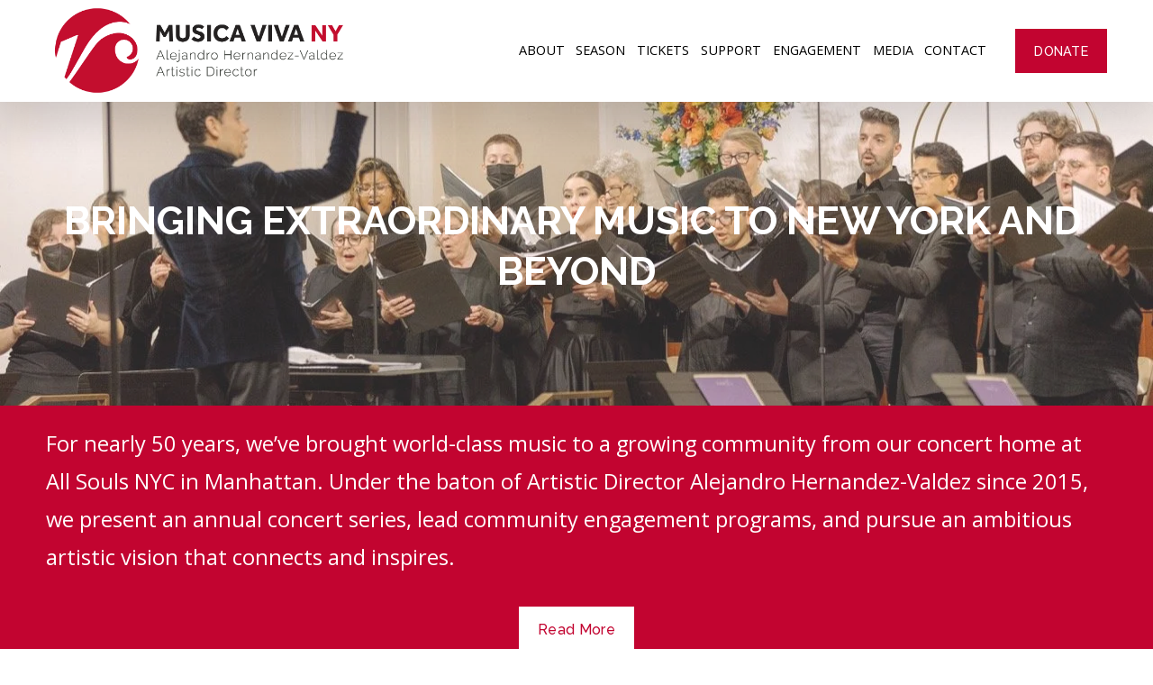

--- FILE ---
content_type: text/html;charset=utf-8
request_url: https://www.musicaviva.org/
body_size: 33600
content:
<!doctype html>
<html xmlns:og="http://opengraphprotocol.org/schema/" xmlns:fb="http://www.facebook.com/2008/fbml" lang="en-US"  >
  <head>
    <meta http-equiv="X-UA-Compatible" content="IE=edge,chrome=1">
    <meta name="viewport" content="width=device-width, initial-scale=1">
    <!-- This is Squarespace. --><!-- cow-elephant-lwyj -->
<base href="">
<meta charset="utf-8" />
<title>MUSICA VIVA NY</title>
<meta http-equiv="Accept-CH" content="Sec-CH-UA-Platform-Version, Sec-CH-UA-Model" /><link rel="icon" type="image/x-icon" href="https://images.squarespace-cdn.com/content/v1/682f8e256c6e465f229a6926/a64250d0-d520-47c1-8ada-92a169862748/favicon.ico"/>
<link rel="canonical" href="https://www.musicaviva.org"/>
<meta property="og:site_name" content="MUSICA VIVA NY"/>
<meta property="og:title" content="MUSICA VIVA NY"/>
<meta property="og:url" content="https://www.musicaviva.org"/>
<meta property="og:type" content="website"/>
<meta property="og:image" content="http://static1.squarespace.com/static/682f8e256c6e465f229a6926/t/683d2098d1ee381d082c44c2/1748836504979/MusicaVivaNY-AHV.png?format=1500w"/>
<meta property="og:image:width" content="1200"/>
<meta property="og:image:height" content="353"/>
<meta itemprop="name" content="MUSICA VIVA NY"/>
<meta itemprop="url" content="https://www.musicaviva.org"/>
<meta itemprop="thumbnailUrl" content="http://static1.squarespace.com/static/682f8e256c6e465f229a6926/t/683d2098d1ee381d082c44c2/1748836504979/MusicaVivaNY-AHV.png?format=1500w"/>
<link rel="image_src" href="http://static1.squarespace.com/static/682f8e256c6e465f229a6926/t/683d2098d1ee381d082c44c2/1748836504979/MusicaVivaNY-AHV.png?format=1500w" />
<meta itemprop="image" content="http://static1.squarespace.com/static/682f8e256c6e465f229a6926/t/683d2098d1ee381d082c44c2/1748836504979/MusicaVivaNY-AHV.png?format=1500w"/>
<meta name="twitter:title" content="MUSICA VIVA NY"/>
<meta name="twitter:image" content="http://static1.squarespace.com/static/682f8e256c6e465f229a6926/t/683d2098d1ee381d082c44c2/1748836504979/MusicaVivaNY-AHV.png?format=1500w"/>
<meta name="twitter:url" content="https://www.musicaviva.org"/>
<meta name="twitter:card" content="summary"/>
<meta name="description" content="" />
<link rel="preconnect" href="https://images.squarespace-cdn.com">
<link rel="preconnect" href="https://fonts.gstatic.com" crossorigin>
<link rel="stylesheet" href="https://fonts.googleapis.com/css2?family=Open+Sans:ital,wght@0,400;0,700;1,400;1,700&family=Raleway:ital,wght@0,400;0,500;0,700;1,400;1,700"><script type="text/javascript" crossorigin="anonymous" defer="true" nomodule="nomodule" src="//assets.squarespace.com/@sqs/polyfiller/1.6/legacy.js"></script>
<script type="text/javascript" crossorigin="anonymous" defer="true" src="//assets.squarespace.com/@sqs/polyfiller/1.6/modern.js"></script>
<script type="text/javascript">SQUARESPACE_ROLLUPS = {};</script>
<script>(function(rollups, name) { if (!rollups[name]) { rollups[name] = {}; } rollups[name].js = ["//assets.squarespace.com/universal/scripts-compressed/extract-css-runtime-7c3f622898be4e15-min.en-US.js"]; })(SQUARESPACE_ROLLUPS, 'squarespace-extract_css_runtime');</script>
<script crossorigin="anonymous" src="//assets.squarespace.com/universal/scripts-compressed/extract-css-runtime-7c3f622898be4e15-min.en-US.js" defer ></script><script>(function(rollups, name) { if (!rollups[name]) { rollups[name] = {}; } rollups[name].js = ["//assets.squarespace.com/universal/scripts-compressed/extract-css-moment-js-vendor-6f2a1f6ec9a41489-min.en-US.js"]; })(SQUARESPACE_ROLLUPS, 'squarespace-extract_css_moment_js_vendor');</script>
<script crossorigin="anonymous" src="//assets.squarespace.com/universal/scripts-compressed/extract-css-moment-js-vendor-6f2a1f6ec9a41489-min.en-US.js" defer ></script><script>(function(rollups, name) { if (!rollups[name]) { rollups[name] = {}; } rollups[name].js = ["//assets.squarespace.com/universal/scripts-compressed/cldr-resource-pack-22ed584d99d9b83d-min.en-US.js"]; })(SQUARESPACE_ROLLUPS, 'squarespace-cldr_resource_pack');</script>
<script crossorigin="anonymous" src="//assets.squarespace.com/universal/scripts-compressed/cldr-resource-pack-22ed584d99d9b83d-min.en-US.js" defer ></script><script>(function(rollups, name) { if (!rollups[name]) { rollups[name] = {}; } rollups[name].js = ["//assets.squarespace.com/universal/scripts-compressed/common-vendors-stable-fbd854d40b0804b7-min.en-US.js"]; })(SQUARESPACE_ROLLUPS, 'squarespace-common_vendors_stable');</script>
<script crossorigin="anonymous" src="//assets.squarespace.com/universal/scripts-compressed/common-vendors-stable-fbd854d40b0804b7-min.en-US.js" defer ></script><script>(function(rollups, name) { if (!rollups[name]) { rollups[name] = {}; } rollups[name].js = ["//assets.squarespace.com/universal/scripts-compressed/common-vendors-7052b75402b03b15-min.en-US.js"]; })(SQUARESPACE_ROLLUPS, 'squarespace-common_vendors');</script>
<script crossorigin="anonymous" src="//assets.squarespace.com/universal/scripts-compressed/common-vendors-7052b75402b03b15-min.en-US.js" defer ></script><script>(function(rollups, name) { if (!rollups[name]) { rollups[name] = {}; } rollups[name].js = ["//assets.squarespace.com/universal/scripts-compressed/common-5090b37aa1adbfd1-min.en-US.js"]; })(SQUARESPACE_ROLLUPS, 'squarespace-common');</script>
<script crossorigin="anonymous" src="//assets.squarespace.com/universal/scripts-compressed/common-5090b37aa1adbfd1-min.en-US.js" defer ></script><script>(function(rollups, name) { if (!rollups[name]) { rollups[name] = {}; } rollups[name].js = ["//assets.squarespace.com/universal/scripts-compressed/user-account-core-799cffaad2819c37-min.en-US.js"]; })(SQUARESPACE_ROLLUPS, 'squarespace-user_account_core');</script>
<script crossorigin="anonymous" src="//assets.squarespace.com/universal/scripts-compressed/user-account-core-799cffaad2819c37-min.en-US.js" defer ></script><script>(function(rollups, name) { if (!rollups[name]) { rollups[name] = {}; } rollups[name].css = ["//assets.squarespace.com/universal/styles-compressed/user-account-core-70c8115da1e1c15c-min.en-US.css"]; })(SQUARESPACE_ROLLUPS, 'squarespace-user_account_core');</script>
<link rel="stylesheet" type="text/css" href="//assets.squarespace.com/universal/styles-compressed/user-account-core-70c8115da1e1c15c-min.en-US.css"><script>(function(rollups, name) { if (!rollups[name]) { rollups[name] = {}; } rollups[name].js = ["//assets.squarespace.com/universal/scripts-compressed/performance-ad9e27deecfccdcd-min.en-US.js"]; })(SQUARESPACE_ROLLUPS, 'squarespace-performance');</script>
<script crossorigin="anonymous" src="//assets.squarespace.com/universal/scripts-compressed/performance-ad9e27deecfccdcd-min.en-US.js" defer ></script><script data-name="static-context">Static = window.Static || {}; Static.SQUARESPACE_CONTEXT = {"betaFeatureFlags":["section-sdk-plp-list-view-atc-button-enabled","member_areas_feature","contacts_and_campaigns_redesign","campaigns_merch_state","scripts_defer","new_stacked_index","campaigns_new_image_layout_picker","marketing_automations","nested_categories","campaigns_discount_section_in_automations","commerce-product-forms-rendering","campaigns_import_discounts","campaigns_discount_section_in_blasts","modernized-pdp-m2-enabled","campaigns_thumbnail_layout","supports_versioned_template_assets","marketing_landing_page","form_block_first_last_name_required","i18n_beta_website_locales","enable_form_submission_trigger","override_block_styles"],"facebookAppId":"314192535267336","facebookApiVersion":"v6.0","rollups":{"squarespace-announcement-bar":{"js":"//assets.squarespace.com/universal/scripts-compressed/announcement-bar-cbedc76c6324797f-min.en-US.js"},"squarespace-audio-player":{"css":"//assets.squarespace.com/universal/styles-compressed/audio-player-b05f5197a871c566-min.en-US.css","js":"//assets.squarespace.com/universal/scripts-compressed/audio-player-da2700baaad04b07-min.en-US.js"},"squarespace-blog-collection-list":{"css":"//assets.squarespace.com/universal/styles-compressed/blog-collection-list-b4046463b72f34e2-min.en-US.css","js":"//assets.squarespace.com/universal/scripts-compressed/blog-collection-list-f78db80fc1cd6fce-min.en-US.js"},"squarespace-calendar-block-renderer":{"css":"//assets.squarespace.com/universal/styles-compressed/calendar-block-renderer-b72d08ba4421f5a0-min.en-US.css","js":"//assets.squarespace.com/universal/scripts-compressed/calendar-block-renderer-867a1d519964ab77-min.en-US.js"},"squarespace-chartjs-helpers":{"css":"//assets.squarespace.com/universal/styles-compressed/chartjs-helpers-96b256171ee039c1-min.en-US.css","js":"//assets.squarespace.com/universal/scripts-compressed/chartjs-helpers-4fd57f343946d08e-min.en-US.js"},"squarespace-comments":{"css":"//assets.squarespace.com/universal/styles-compressed/comments-621cedd89299c26d-min.en-US.css","js":"//assets.squarespace.com/universal/scripts-compressed/comments-cc444fae3fead46c-min.en-US.js"},"squarespace-custom-css-popup":{"css":"//assets.squarespace.com/universal/styles-compressed/custom-css-popup-2521e9fac704ef13-min.en-US.css","js":"//assets.squarespace.com/universal/scripts-compressed/custom-css-popup-a8c3b9321145de8d-min.en-US.js"},"squarespace-dialog":{"css":"//assets.squarespace.com/universal/styles-compressed/dialog-f9093f2d526b94df-min.en-US.css","js":"//assets.squarespace.com/universal/scripts-compressed/dialog-45f2a86bb0fad8dc-min.en-US.js"},"squarespace-events-collection":{"css":"//assets.squarespace.com/universal/styles-compressed/events-collection-b72d08ba4421f5a0-min.en-US.css","js":"//assets.squarespace.com/universal/scripts-compressed/events-collection-14cfd7ddff021d8b-min.en-US.js"},"squarespace-form-rendering-utils":{"js":"//assets.squarespace.com/universal/scripts-compressed/form-rendering-utils-2823e76ff925bfc2-min.en-US.js"},"squarespace-forms":{"css":"//assets.squarespace.com/universal/styles-compressed/forms-0afd3c6ac30bbab1-min.en-US.css","js":"//assets.squarespace.com/universal/scripts-compressed/forms-9b71770e3caa3dc7-min.en-US.js"},"squarespace-gallery-collection-list":{"css":"//assets.squarespace.com/universal/styles-compressed/gallery-collection-list-b4046463b72f34e2-min.en-US.css","js":"//assets.squarespace.com/universal/scripts-compressed/gallery-collection-list-07747667a3187b76-min.en-US.js"},"squarespace-image-zoom":{"css":"//assets.squarespace.com/universal/styles-compressed/image-zoom-b4046463b72f34e2-min.en-US.css","js":"//assets.squarespace.com/universal/scripts-compressed/image-zoom-60c18dc5f8f599ea-min.en-US.js"},"squarespace-pinterest":{"css":"//assets.squarespace.com/universal/styles-compressed/pinterest-b4046463b72f34e2-min.en-US.css","js":"//assets.squarespace.com/universal/scripts-compressed/pinterest-7d6f6ab4e8d3bd3f-min.en-US.js"},"squarespace-popup-overlay":{"css":"//assets.squarespace.com/universal/styles-compressed/popup-overlay-b742b752f5880972-min.en-US.css","js":"//assets.squarespace.com/universal/scripts-compressed/popup-overlay-2b60d0db5b93df47-min.en-US.js"},"squarespace-product-quick-view":{"css":"//assets.squarespace.com/universal/styles-compressed/product-quick-view-9548705e5cf7ee87-min.en-US.css","js":"//assets.squarespace.com/universal/scripts-compressed/product-quick-view-c0f1d4737121b851-min.en-US.js"},"squarespace-products-collection-item-v2":{"css":"//assets.squarespace.com/universal/styles-compressed/products-collection-item-v2-b4046463b72f34e2-min.en-US.css","js":"//assets.squarespace.com/universal/scripts-compressed/products-collection-item-v2-e3a3f101748fca6e-min.en-US.js"},"squarespace-products-collection-list-v2":{"css":"//assets.squarespace.com/universal/styles-compressed/products-collection-list-v2-b4046463b72f34e2-min.en-US.css","js":"//assets.squarespace.com/universal/scripts-compressed/products-collection-list-v2-eedc544f4cc56af4-min.en-US.js"},"squarespace-search-page":{"css":"//assets.squarespace.com/universal/styles-compressed/search-page-90a67fc09b9b32c6-min.en-US.css","js":"//assets.squarespace.com/universal/scripts-compressed/search-page-e64261438cc72da8-min.en-US.js"},"squarespace-search-preview":{"js":"//assets.squarespace.com/universal/scripts-compressed/search-preview-cd4d6b833e1e7e59-min.en-US.js"},"squarespace-simple-liking":{"css":"//assets.squarespace.com/universal/styles-compressed/simple-liking-701bf8bbc05ec6aa-min.en-US.css","js":"//assets.squarespace.com/universal/scripts-compressed/simple-liking-c63bf8989a1c119a-min.en-US.js"},"squarespace-social-buttons":{"css":"//assets.squarespace.com/universal/styles-compressed/social-buttons-95032e5fa98e47a5-min.en-US.css","js":"//assets.squarespace.com/universal/scripts-compressed/social-buttons-0839ae7d1715ddd3-min.en-US.js"},"squarespace-tourdates":{"css":"//assets.squarespace.com/universal/styles-compressed/tourdates-b4046463b72f34e2-min.en-US.css","js":"//assets.squarespace.com/universal/scripts-compressed/tourdates-3d0769ff3268f527-min.en-US.js"},"squarespace-website-overlays-manager":{"css":"//assets.squarespace.com/universal/styles-compressed/website-overlays-manager-07ea5a4e004e6710-min.en-US.css","js":"//assets.squarespace.com/universal/scripts-compressed/website-overlays-manager-532fc21fb15f0ba1-min.en-US.js"}},"pageType":2,"website":{"id":"682f8e256c6e465f229a6926","identifier":"cow-elephant-lwyj","websiteType":4,"contentModifiedOn":1761921551065,"cloneable":false,"hasBeenCloneable":false,"siteStatus":{},"language":"en-US","translationLocale":"en-US","formattingLocale":"en-US","timeZone":"America/Chicago","machineTimeZoneOffset":-21600000,"timeZoneOffset":-21600000,"timeZoneAbbr":"CST","siteTitle":"MUSICA VIVA NY","fullSiteTitle":"MUSICA VIVA NY","siteDescription":"","location":{},"logoImageId":"683d2098d1ee381d082c44c2","shareButtonOptions":{"6":true,"8":true,"3":true,"1":true,"4":true,"7":true,"2":true},"logoImageUrl":"//images.squarespace-cdn.com/content/v1/682f8e256c6e465f229a6926/d0e4d208-98ec-451c-a69e-c415c5c7f91e/MusicaVivaNY-AHV.png","authenticUrl":"https://www.musicaviva.org","internalUrl":"https://cow-elephant-lwyj.squarespace.com","baseUrl":"https://www.musicaviva.org","primaryDomain":"www.musicaviva.org","sslSetting":3,"isHstsEnabled":true,"socialAccounts":[{"serviceId":60,"screenname":"Facebook","addedOn":1747947045548,"profileUrl":"https://www.facebook.com/MusicaVivaNY/","iconEnabled":true,"serviceName":"facebook-unauth"},{"serviceId":64,"screenname":"Instagram","addedOn":1748837410534,"profileUrl":"https://www.instagram.com/musicavivany/","iconEnabled":true,"serviceName":"instagram-unauth"},{"serviceId":69,"screenname":"YouTube","addedOn":1748837417538,"profileUrl":"https://www.youtube.com/user/MusicaVivaNY","iconEnabled":true,"serviceName":"youtube-unauth"},{"serviceId":82,"screenname":"TikTok","addedOn":1748837423527,"profileUrl":"https://www.tiktok.com/@musicavivany","iconEnabled":true,"serviceName":"tiktok-unauth"},{"serviceId":71,"screenname":"Spotify","addedOn":1754509333091,"profileUrl":"https://open.spotify.com/artist/2VYscAvtzQhTvZ3zy35HhJ","iconEnabled":true,"serviceName":"spotify-unauth"},{"serviceId":27,"userName":"iTunes Store","screenname":"iTunes Store","addedOn":1754509356000,"profileUrl":"https://music.apple.com/us/album/crimson-roses-contemporary-american-choral-music/1776854045","iconEnabled":true,"serviceName":"itunes"}],"typekitId":"","statsMigrated":false,"imageMetadataProcessingEnabled":false,"screenshotId":"f6c0c6e7508cf5697a5ec781420c4c918cb9b58a9df048d25d02da92e7b9fb85","captchaSettings":{"enabledForDonations":false},"showOwnerLogin":false},"websiteSettings":{"id":"682f8e256c6e465f229a6929","websiteId":"682f8e256c6e465f229a6926","subjects":[],"country":"US","state":"TX","simpleLikingEnabled":true,"mobileInfoBarSettings":{"isContactEmailEnabled":false,"isContactPhoneNumberEnabled":false,"isLocationEnabled":false,"isBusinessHoursEnabled":false},"announcementBarSettings":{},"commentLikesAllowed":true,"commentAnonAllowed":true,"commentThreaded":true,"commentApprovalRequired":false,"commentAvatarsOn":true,"commentSortType":2,"commentFlagThreshold":0,"commentFlagsAllowed":true,"commentEnableByDefault":true,"commentDisableAfterDaysDefault":0,"disqusShortname":"","commentsEnabled":false,"businessHours":{},"storeSettings":{"returnPolicy":null,"termsOfService":null,"privacyPolicy":null,"expressCheckout":false,"continueShoppingLinkUrl":"/","useLightCart":false,"showNoteField":false,"shippingCountryDefaultValue":"US","billToShippingDefaultValue":false,"showShippingPhoneNumber":true,"isShippingPhoneRequired":false,"showBillingPhoneNumber":true,"isBillingPhoneRequired":false,"currenciesSupported":["USD","CAD","GBP","AUD","EUR","CHF","NOK","SEK","DKK","NZD","SGD","MXN","HKD","CZK","ILS","MYR","RUB","PHP","PLN","THB","BRL","ARS","COP","IDR","INR","JPY","ZAR"],"defaultCurrency":"USD","selectedCurrency":"USD","measurementStandard":1,"showCustomCheckoutForm":false,"checkoutPageMarketingOptInEnabled":true,"enableMailingListOptInByDefault":false,"sameAsRetailLocation":false,"merchandisingSettings":{"scarcityEnabledOnProductItems":false,"scarcityEnabledOnProductBlocks":false,"scarcityMessageType":"DEFAULT_SCARCITY_MESSAGE","scarcityThreshold":10,"multipleQuantityAllowedForServices":true,"restockNotificationsEnabled":false,"restockNotificationsMailingListSignUpEnabled":false,"relatedProductsEnabled":false,"relatedProductsOrdering":"random","soldOutVariantsDropdownDisabled":false,"productComposerOptedIn":false,"productComposerABTestOptedOut":false,"productReviewsEnabled":false},"minimumOrderSubtotalEnabled":false,"minimumOrderSubtotal":{"currency":"USD","value":"0.00"},"addToCartConfirmationType":2,"isLive":false,"multipleQuantityAllowedForServices":true},"useEscapeKeyToLogin":false,"ssBadgeType":1,"ssBadgePosition":4,"ssBadgeVisibility":1,"ssBadgeDevices":1,"pinterestOverlayOptions":{"mode":"disabled"},"userAccountsSettings":{"loginAllowed":true,"signupAllowed":true}},"cookieSettings":{"isCookieBannerEnabled":false,"isRestrictiveCookiePolicyEnabled":false,"cookieBannerText":"<p>Select \u201CAccept all\u201D to agree to our use of cookies and similar technologies to enhance your browsing experience, security, analytics and customization. Select \u201DManage cookies\u201D to make more choices or opt out.</p>","cookieBannerThemeName":"black","cookieBannerPosition":"BOTTOM","cookieBannerCtaText":"Accept all","cookieBannerAcceptType":"OPT_IN","cookieBannerOptOutCtaText":"Decline all","cookieBannerHasOptOut":true,"cookieBannerHasManageCookies":true,"cookieBannerManageCookiesLabel":"Manage cookies","cookieBannerSavedPreferencesText":"Cookie Preferences","cookieBannerSavedPreferencesLayout":"PILL"},"websiteCloneable":false,"collection":{"title":"HOME","id":"683890bd947de7313f6c42d7","fullUrl":"/","type":10,"permissionType":1},"subscribed":false,"appDomain":"squarespace.com","templateTweakable":true,"tweakJSON":{"form-use-theme-colors":"false","header-logo-height":"100px","header-mobile-logo-max-height":"50px","header-vert-padding":"0.5vw","header-width":"Full","maxPageWidth":"1200px","mobile-header-vert-padding":"6vw","pagePadding":"4vw","tweak-blog-alternating-side-by-side-image-aspect-ratio":"1:1 Square","tweak-blog-alternating-side-by-side-image-spacing":"5%","tweak-blog-alternating-side-by-side-meta-spacing":"15px","tweak-blog-alternating-side-by-side-primary-meta":"Categories","tweak-blog-alternating-side-by-side-read-more-spacing":"5px","tweak-blog-alternating-side-by-side-secondary-meta":"Date","tweak-blog-basic-grid-columns":"4","tweak-blog-basic-grid-image-aspect-ratio":"3:2 Standard","tweak-blog-basic-grid-image-spacing":"30px","tweak-blog-basic-grid-meta-spacing":"15px","tweak-blog-basic-grid-primary-meta":"Categories","tweak-blog-basic-grid-read-more-spacing":"15px","tweak-blog-basic-grid-secondary-meta":"None","tweak-blog-item-custom-width":"60","tweak-blog-item-show-author-profile":"true","tweak-blog-item-width":"Wide","tweak-blog-masonry-columns":"4","tweak-blog-masonry-horizontal-spacing":"150px","tweak-blog-masonry-image-spacing":"25px","tweak-blog-masonry-meta-spacing":"20px","tweak-blog-masonry-primary-meta":"Categories","tweak-blog-masonry-read-more-spacing":"5px","tweak-blog-masonry-secondary-meta":"Date","tweak-blog-masonry-vertical-spacing":"100px","tweak-blog-side-by-side-image-aspect-ratio":"1:1 Square","tweak-blog-side-by-side-image-spacing":"6%","tweak-blog-side-by-side-meta-spacing":"20px","tweak-blog-side-by-side-primary-meta":"Categories","tweak-blog-side-by-side-read-more-spacing":"5px","tweak-blog-side-by-side-secondary-meta":"Date","tweak-blog-single-column-image-spacing":"40px","tweak-blog-single-column-meta-spacing":"30px","tweak-blog-single-column-primary-meta":"Categories","tweak-blog-single-column-read-more-spacing":"30px","tweak-blog-single-column-secondary-meta":"Date","tweak-events-stacked-show-thumbnails":"true","tweak-events-stacked-thumbnail-size":"4:3 Four Thirds","tweak-fixed-header":"true","tweak-fixed-header-style":"Basic","tweak-global-animations-animation-curve":"ease","tweak-global-animations-animation-delay":"0.6s","tweak-global-animations-animation-duration":"0.90s","tweak-global-animations-animation-style":"fade","tweak-global-animations-animation-type":"fade","tweak-global-animations-complexity-level":"detailed","tweak-global-animations-enabled":"true","tweak-portfolio-grid-basic-custom-height":"50","tweak-portfolio-grid-overlay-custom-height":"50","tweak-portfolio-hover-follow-acceleration":"10%","tweak-portfolio-hover-follow-animation-duration":"Fast","tweak-portfolio-hover-follow-animation-type":"Fade","tweak-portfolio-hover-follow-delimiter":"Bullet","tweak-portfolio-hover-follow-front":"false","tweak-portfolio-hover-follow-layout":"Inline","tweak-portfolio-hover-follow-size":"50","tweak-portfolio-hover-follow-text-spacing-x":"1.5","tweak-portfolio-hover-follow-text-spacing-y":"1.5","tweak-portfolio-hover-static-animation-duration":"Fast","tweak-portfolio-hover-static-animation-type":"Fade","tweak-portfolio-hover-static-delimiter":"Hyphen","tweak-portfolio-hover-static-front":"true","tweak-portfolio-hover-static-layout":"Inline","tweak-portfolio-hover-static-size":"50","tweak-portfolio-hover-static-text-spacing-x":"1.5","tweak-portfolio-hover-static-text-spacing-y":"1.5","tweak-portfolio-index-background-animation-duration":"Medium","tweak-portfolio-index-background-animation-type":"Fade","tweak-portfolio-index-background-custom-height":"50","tweak-portfolio-index-background-delimiter":"None","tweak-portfolio-index-background-height":"Large","tweak-portfolio-index-background-horizontal-alignment":"Center","tweak-portfolio-index-background-link-format":"Stacked","tweak-portfolio-index-background-persist":"false","tweak-portfolio-index-background-vertical-alignment":"Middle","tweak-portfolio-index-background-width":"Full Bleed","tweak-product-basic-item-click-action":"None","tweak-product-basic-item-gallery-aspect-ratio":"3:4 Three-Four (Vertical)","tweak-product-basic-item-gallery-design":"Slideshow","tweak-product-basic-item-gallery-width":"50%","tweak-product-basic-item-hover-action":"None","tweak-product-basic-item-image-spacing":"5vw","tweak-product-basic-item-image-zoom-factor":"1.75","tweak-product-basic-item-product-variant-display":"Dropdown","tweak-product-basic-item-thumbnail-placement":"Side","tweak-product-basic-item-variant-picker-layout":"Dropdowns","tweak-products-add-to-cart-button":"false","tweak-products-columns":"3","tweak-products-gutter-column":"2vw","tweak-products-gutter-row":"3vw","tweak-products-header-text-alignment":"Middle","tweak-products-image-aspect-ratio":"1:1 Square","tweak-products-image-text-spacing":"1vw","tweak-products-mobile-columns":"1","tweak-products-text-alignment":"Left","tweak-products-width":"Inset","tweak-transparent-header":"false"},"templateId":"5c5a519771c10ba3470d8101","templateVersion":"7.1","pageFeatures":[1,2,4],"gmRenderKey":"QUl6YVN5Q0JUUk9xNkx1dkZfSUUxcjQ2LVQ0QWVUU1YtMGQ3bXk4","templateScriptsRootUrl":"https://static1.squarespace.com/static/vta/5c5a519771c10ba3470d8101/scripts/","impersonatedSession":false,"tzData":{"zones":[[-360,"US","C%sT",null]],"rules":{"US":[[1967,2006,null,"Oct","lastSun","2:00","0","S"],[1987,2006,null,"Apr","Sun>=1","2:00","1:00","D"],[2007,"max",null,"Mar","Sun>=8","2:00","1:00","D"],[2007,"max",null,"Nov","Sun>=1","2:00","0","S"]]}},"showAnnouncementBar":false,"recaptchaEnterpriseContext":{"recaptchaEnterpriseSiteKey":"6LdDFQwjAAAAAPigEvvPgEVbb7QBm-TkVJdDTlAv"},"i18nContext":{"timeZoneData":{"id":"America/Chicago","name":"Central Time"}},"env":"PRODUCTION","visitorFormContext":{"formFieldFormats":{"initialNameOrder":"GIVEN_FIRST","initialPhoneFormat":{"id":0,"type":"PHONE_NUMBER","country":"US","labelLocale":"en-US","fields":[{"type":"SEPARATOR","label":"(","identifier":"LeftParen","length":0,"required":false,"metadata":{}},{"type":"FIELD","label":"1","identifier":"1","length":3,"required":false,"metadata":{}},{"type":"SEPARATOR","label":")","identifier":"RightParen","length":0,"required":false,"metadata":{}},{"type":"SEPARATOR","label":" ","identifier":"Space","length":0,"required":false,"metadata":{}},{"type":"FIELD","label":"2","identifier":"2","length":3,"required":false,"metadata":{}},{"type":"SEPARATOR","label":"-","identifier":"Dash","length":0,"required":false,"metadata":{}},{"type":"FIELD","label":"3","identifier":"3","length":14,"required":false,"metadata":{}}]},"countries":[{"name":"Afghanistan","code":"AF","phoneCode":"+93"},{"name":"\u00C5land Islands","code":"AX","phoneCode":"+358"},{"name":"Albania","code":"AL","phoneCode":"+355"},{"name":"Algeria","code":"DZ","phoneCode":"+213"},{"name":"American Samoa","code":"AS","phoneCode":"+1"},{"name":"Andorra","code":"AD","phoneCode":"+376"},{"name":"Angola","code":"AO","phoneCode":"+244"},{"name":"Anguilla","code":"AI","phoneCode":"+1"},{"name":"Antigua & Barbuda","code":"AG","phoneCode":"+1"},{"name":"Argentina","code":"AR","phoneCode":"+54"},{"name":"Armenia","code":"AM","phoneCode":"+374"},{"name":"Aruba","code":"AW","phoneCode":"+297"},{"name":"Ascension Island","code":"AC","phoneCode":"+247"},{"name":"Australia","code":"AU","phoneCode":"+61"},{"name":"Austria","code":"AT","phoneCode":"+43"},{"name":"Azerbaijan","code":"AZ","phoneCode":"+994"},{"name":"Bahamas","code":"BS","phoneCode":"+1"},{"name":"Bahrain","code":"BH","phoneCode":"+973"},{"name":"Bangladesh","code":"BD","phoneCode":"+880"},{"name":"Barbados","code":"BB","phoneCode":"+1"},{"name":"Belarus","code":"BY","phoneCode":"+375"},{"name":"Belgium","code":"BE","phoneCode":"+32"},{"name":"Belize","code":"BZ","phoneCode":"+501"},{"name":"Benin","code":"BJ","phoneCode":"+229"},{"name":"Bermuda","code":"BM","phoneCode":"+1"},{"name":"Bhutan","code":"BT","phoneCode":"+975"},{"name":"Bolivia","code":"BO","phoneCode":"+591"},{"name":"Bosnia & Herzegovina","code":"BA","phoneCode":"+387"},{"name":"Botswana","code":"BW","phoneCode":"+267"},{"name":"Brazil","code":"BR","phoneCode":"+55"},{"name":"British Indian Ocean Territory","code":"IO","phoneCode":"+246"},{"name":"British Virgin Islands","code":"VG","phoneCode":"+1"},{"name":"Brunei","code":"BN","phoneCode":"+673"},{"name":"Bulgaria","code":"BG","phoneCode":"+359"},{"name":"Burkina Faso","code":"BF","phoneCode":"+226"},{"name":"Burundi","code":"BI","phoneCode":"+257"},{"name":"Cambodia","code":"KH","phoneCode":"+855"},{"name":"Cameroon","code":"CM","phoneCode":"+237"},{"name":"Canada","code":"CA","phoneCode":"+1"},{"name":"Cape Verde","code":"CV","phoneCode":"+238"},{"name":"Caribbean Netherlands","code":"BQ","phoneCode":"+599"},{"name":"Cayman Islands","code":"KY","phoneCode":"+1"},{"name":"Central African Republic","code":"CF","phoneCode":"+236"},{"name":"Chad","code":"TD","phoneCode":"+235"},{"name":"Chile","code":"CL","phoneCode":"+56"},{"name":"China","code":"CN","phoneCode":"+86"},{"name":"Christmas Island","code":"CX","phoneCode":"+61"},{"name":"Cocos (Keeling) Islands","code":"CC","phoneCode":"+61"},{"name":"Colombia","code":"CO","phoneCode":"+57"},{"name":"Comoros","code":"KM","phoneCode":"+269"},{"name":"Congo - Brazzaville","code":"CG","phoneCode":"+242"},{"name":"Congo - Kinshasa","code":"CD","phoneCode":"+243"},{"name":"Cook Islands","code":"CK","phoneCode":"+682"},{"name":"Costa Rica","code":"CR","phoneCode":"+506"},{"name":"C\u00F4te d\u2019Ivoire","code":"CI","phoneCode":"+225"},{"name":"Croatia","code":"HR","phoneCode":"+385"},{"name":"Cuba","code":"CU","phoneCode":"+53"},{"name":"Cura\u00E7ao","code":"CW","phoneCode":"+599"},{"name":"Cyprus","code":"CY","phoneCode":"+357"},{"name":"Czechia","code":"CZ","phoneCode":"+420"},{"name":"Denmark","code":"DK","phoneCode":"+45"},{"name":"Djibouti","code":"DJ","phoneCode":"+253"},{"name":"Dominica","code":"DM","phoneCode":"+1"},{"name":"Dominican Republic","code":"DO","phoneCode":"+1"},{"name":"Ecuador","code":"EC","phoneCode":"+593"},{"name":"Egypt","code":"EG","phoneCode":"+20"},{"name":"El Salvador","code":"SV","phoneCode":"+503"},{"name":"Equatorial Guinea","code":"GQ","phoneCode":"+240"},{"name":"Eritrea","code":"ER","phoneCode":"+291"},{"name":"Estonia","code":"EE","phoneCode":"+372"},{"name":"Eswatini","code":"SZ","phoneCode":"+268"},{"name":"Ethiopia","code":"ET","phoneCode":"+251"},{"name":"Falkland Islands","code":"FK","phoneCode":"+500"},{"name":"Faroe Islands","code":"FO","phoneCode":"+298"},{"name":"Fiji","code":"FJ","phoneCode":"+679"},{"name":"Finland","code":"FI","phoneCode":"+358"},{"name":"France","code":"FR","phoneCode":"+33"},{"name":"French Guiana","code":"GF","phoneCode":"+594"},{"name":"French Polynesia","code":"PF","phoneCode":"+689"},{"name":"Gabon","code":"GA","phoneCode":"+241"},{"name":"Gambia","code":"GM","phoneCode":"+220"},{"name":"Georgia","code":"GE","phoneCode":"+995"},{"name":"Germany","code":"DE","phoneCode":"+49"},{"name":"Ghana","code":"GH","phoneCode":"+233"},{"name":"Gibraltar","code":"GI","phoneCode":"+350"},{"name":"Greece","code":"GR","phoneCode":"+30"},{"name":"Greenland","code":"GL","phoneCode":"+299"},{"name":"Grenada","code":"GD","phoneCode":"+1"},{"name":"Guadeloupe","code":"GP","phoneCode":"+590"},{"name":"Guam","code":"GU","phoneCode":"+1"},{"name":"Guatemala","code":"GT","phoneCode":"+502"},{"name":"Guernsey","code":"GG","phoneCode":"+44"},{"name":"Guinea","code":"GN","phoneCode":"+224"},{"name":"Guinea-Bissau","code":"GW","phoneCode":"+245"},{"name":"Guyana","code":"GY","phoneCode":"+592"},{"name":"Haiti","code":"HT","phoneCode":"+509"},{"name":"Honduras","code":"HN","phoneCode":"+504"},{"name":"Hong Kong SAR China","code":"HK","phoneCode":"+852"},{"name":"Hungary","code":"HU","phoneCode":"+36"},{"name":"Iceland","code":"IS","phoneCode":"+354"},{"name":"India","code":"IN","phoneCode":"+91"},{"name":"Indonesia","code":"ID","phoneCode":"+62"},{"name":"Iran","code":"IR","phoneCode":"+98"},{"name":"Iraq","code":"IQ","phoneCode":"+964"},{"name":"Ireland","code":"IE","phoneCode":"+353"},{"name":"Isle of Man","code":"IM","phoneCode":"+44"},{"name":"Israel","code":"IL","phoneCode":"+972"},{"name":"Italy","code":"IT","phoneCode":"+39"},{"name":"Jamaica","code":"JM","phoneCode":"+1"},{"name":"Japan","code":"JP","phoneCode":"+81"},{"name":"Jersey","code":"JE","phoneCode":"+44"},{"name":"Jordan","code":"JO","phoneCode":"+962"},{"name":"Kazakhstan","code":"KZ","phoneCode":"+7"},{"name":"Kenya","code":"KE","phoneCode":"+254"},{"name":"Kiribati","code":"KI","phoneCode":"+686"},{"name":"Kosovo","code":"XK","phoneCode":"+383"},{"name":"Kuwait","code":"KW","phoneCode":"+965"},{"name":"Kyrgyzstan","code":"KG","phoneCode":"+996"},{"name":"Laos","code":"LA","phoneCode":"+856"},{"name":"Latvia","code":"LV","phoneCode":"+371"},{"name":"Lebanon","code":"LB","phoneCode":"+961"},{"name":"Lesotho","code":"LS","phoneCode":"+266"},{"name":"Liberia","code":"LR","phoneCode":"+231"},{"name":"Libya","code":"LY","phoneCode":"+218"},{"name":"Liechtenstein","code":"LI","phoneCode":"+423"},{"name":"Lithuania","code":"LT","phoneCode":"+370"},{"name":"Luxembourg","code":"LU","phoneCode":"+352"},{"name":"Macao SAR China","code":"MO","phoneCode":"+853"},{"name":"Madagascar","code":"MG","phoneCode":"+261"},{"name":"Malawi","code":"MW","phoneCode":"+265"},{"name":"Malaysia","code":"MY","phoneCode":"+60"},{"name":"Maldives","code":"MV","phoneCode":"+960"},{"name":"Mali","code":"ML","phoneCode":"+223"},{"name":"Malta","code":"MT","phoneCode":"+356"},{"name":"Marshall Islands","code":"MH","phoneCode":"+692"},{"name":"Martinique","code":"MQ","phoneCode":"+596"},{"name":"Mauritania","code":"MR","phoneCode":"+222"},{"name":"Mauritius","code":"MU","phoneCode":"+230"},{"name":"Mayotte","code":"YT","phoneCode":"+262"},{"name":"Mexico","code":"MX","phoneCode":"+52"},{"name":"Micronesia","code":"FM","phoneCode":"+691"},{"name":"Moldova","code":"MD","phoneCode":"+373"},{"name":"Monaco","code":"MC","phoneCode":"+377"},{"name":"Mongolia","code":"MN","phoneCode":"+976"},{"name":"Montenegro","code":"ME","phoneCode":"+382"},{"name":"Montserrat","code":"MS","phoneCode":"+1"},{"name":"Morocco","code":"MA","phoneCode":"+212"},{"name":"Mozambique","code":"MZ","phoneCode":"+258"},{"name":"Myanmar (Burma)","code":"MM","phoneCode":"+95"},{"name":"Namibia","code":"NA","phoneCode":"+264"},{"name":"Nauru","code":"NR","phoneCode":"+674"},{"name":"Nepal","code":"NP","phoneCode":"+977"},{"name":"Netherlands","code":"NL","phoneCode":"+31"},{"name":"New Caledonia","code":"NC","phoneCode":"+687"},{"name":"New Zealand","code":"NZ","phoneCode":"+64"},{"name":"Nicaragua","code":"NI","phoneCode":"+505"},{"name":"Niger","code":"NE","phoneCode":"+227"},{"name":"Nigeria","code":"NG","phoneCode":"+234"},{"name":"Niue","code":"NU","phoneCode":"+683"},{"name":"Norfolk Island","code":"NF","phoneCode":"+672"},{"name":"Northern Mariana Islands","code":"MP","phoneCode":"+1"},{"name":"North Korea","code":"KP","phoneCode":"+850"},{"name":"North Macedonia","code":"MK","phoneCode":"+389"},{"name":"Norway","code":"NO","phoneCode":"+47"},{"name":"Oman","code":"OM","phoneCode":"+968"},{"name":"Pakistan","code":"PK","phoneCode":"+92"},{"name":"Palau","code":"PW","phoneCode":"+680"},{"name":"Palestinian Territories","code":"PS","phoneCode":"+970"},{"name":"Panama","code":"PA","phoneCode":"+507"},{"name":"Papua New Guinea","code":"PG","phoneCode":"+675"},{"name":"Paraguay","code":"PY","phoneCode":"+595"},{"name":"Peru","code":"PE","phoneCode":"+51"},{"name":"Philippines","code":"PH","phoneCode":"+63"},{"name":"Poland","code":"PL","phoneCode":"+48"},{"name":"Portugal","code":"PT","phoneCode":"+351"},{"name":"Puerto Rico","code":"PR","phoneCode":"+1"},{"name":"Qatar","code":"QA","phoneCode":"+974"},{"name":"R\u00E9union","code":"RE","phoneCode":"+262"},{"name":"Romania","code":"RO","phoneCode":"+40"},{"name":"Russia","code":"RU","phoneCode":"+7"},{"name":"Rwanda","code":"RW","phoneCode":"+250"},{"name":"Samoa","code":"WS","phoneCode":"+685"},{"name":"San Marino","code":"SM","phoneCode":"+378"},{"name":"S\u00E3o Tom\u00E9 & Pr\u00EDncipe","code":"ST","phoneCode":"+239"},{"name":"Saudi Arabia","code":"SA","phoneCode":"+966"},{"name":"Senegal","code":"SN","phoneCode":"+221"},{"name":"Serbia","code":"RS","phoneCode":"+381"},{"name":"Seychelles","code":"SC","phoneCode":"+248"},{"name":"Sierra Leone","code":"SL","phoneCode":"+232"},{"name":"Singapore","code":"SG","phoneCode":"+65"},{"name":"Sint Maarten","code":"SX","phoneCode":"+1"},{"name":"Slovakia","code":"SK","phoneCode":"+421"},{"name":"Slovenia","code":"SI","phoneCode":"+386"},{"name":"Solomon Islands","code":"SB","phoneCode":"+677"},{"name":"Somalia","code":"SO","phoneCode":"+252"},{"name":"South Africa","code":"ZA","phoneCode":"+27"},{"name":"South Korea","code":"KR","phoneCode":"+82"},{"name":"South Sudan","code":"SS","phoneCode":"+211"},{"name":"Spain","code":"ES","phoneCode":"+34"},{"name":"Sri Lanka","code":"LK","phoneCode":"+94"},{"name":"St. Barth\u00E9lemy","code":"BL","phoneCode":"+590"},{"name":"St. Helena","code":"SH","phoneCode":"+290"},{"name":"St. Kitts & Nevis","code":"KN","phoneCode":"+1"},{"name":"St. Lucia","code":"LC","phoneCode":"+1"},{"name":"St. Martin","code":"MF","phoneCode":"+590"},{"name":"St. Pierre & Miquelon","code":"PM","phoneCode":"+508"},{"name":"St. Vincent & Grenadines","code":"VC","phoneCode":"+1"},{"name":"Sudan","code":"SD","phoneCode":"+249"},{"name":"Suriname","code":"SR","phoneCode":"+597"},{"name":"Svalbard & Jan Mayen","code":"SJ","phoneCode":"+47"},{"name":"Sweden","code":"SE","phoneCode":"+46"},{"name":"Switzerland","code":"CH","phoneCode":"+41"},{"name":"Syria","code":"SY","phoneCode":"+963"},{"name":"Taiwan","code":"TW","phoneCode":"+886"},{"name":"Tajikistan","code":"TJ","phoneCode":"+992"},{"name":"Tanzania","code":"TZ","phoneCode":"+255"},{"name":"Thailand","code":"TH","phoneCode":"+66"},{"name":"Timor-Leste","code":"TL","phoneCode":"+670"},{"name":"Togo","code":"TG","phoneCode":"+228"},{"name":"Tokelau","code":"TK","phoneCode":"+690"},{"name":"Tonga","code":"TO","phoneCode":"+676"},{"name":"Trinidad & Tobago","code":"TT","phoneCode":"+1"},{"name":"Tristan da Cunha","code":"TA","phoneCode":"+290"},{"name":"Tunisia","code":"TN","phoneCode":"+216"},{"name":"T\u00FCrkiye","code":"TR","phoneCode":"+90"},{"name":"Turkmenistan","code":"TM","phoneCode":"+993"},{"name":"Turks & Caicos Islands","code":"TC","phoneCode":"+1"},{"name":"Tuvalu","code":"TV","phoneCode":"+688"},{"name":"U.S. Virgin Islands","code":"VI","phoneCode":"+1"},{"name":"Uganda","code":"UG","phoneCode":"+256"},{"name":"Ukraine","code":"UA","phoneCode":"+380"},{"name":"United Arab Emirates","code":"AE","phoneCode":"+971"},{"name":"United Kingdom","code":"GB","phoneCode":"+44"},{"name":"United States","code":"US","phoneCode":"+1"},{"name":"Uruguay","code":"UY","phoneCode":"+598"},{"name":"Uzbekistan","code":"UZ","phoneCode":"+998"},{"name":"Vanuatu","code":"VU","phoneCode":"+678"},{"name":"Vatican City","code":"VA","phoneCode":"+39"},{"name":"Venezuela","code":"VE","phoneCode":"+58"},{"name":"Vietnam","code":"VN","phoneCode":"+84"},{"name":"Wallis & Futuna","code":"WF","phoneCode":"+681"},{"name":"Western Sahara","code":"EH","phoneCode":"+212"},{"name":"Yemen","code":"YE","phoneCode":"+967"},{"name":"Zambia","code":"ZM","phoneCode":"+260"},{"name":"Zimbabwe","code":"ZW","phoneCode":"+263"}],"initialAddressFormat":{"id":0,"type":"ADDRESS","country":"US","labelLocale":"en","fields":[{"type":"FIELD","label":"Address Line 1","identifier":"Line1","length":0,"required":true,"metadata":{"autocomplete":"address-line1"}},{"type":"SEPARATOR","label":"\n","identifier":"Newline","length":0,"required":false,"metadata":{}},{"type":"FIELD","label":"Address Line 2","identifier":"Line2","length":0,"required":false,"metadata":{"autocomplete":"address-line2"}},{"type":"SEPARATOR","label":"\n","identifier":"Newline","length":0,"required":false,"metadata":{}},{"type":"FIELD","label":"City","identifier":"City","length":0,"required":true,"metadata":{"autocomplete":"address-level2"}},{"type":"SEPARATOR","label":",","identifier":"Comma","length":0,"required":false,"metadata":{}},{"type":"SEPARATOR","label":" ","identifier":"Space","length":0,"required":false,"metadata":{}},{"type":"FIELD","label":"State","identifier":"State","length":0,"required":true,"metadata":{"autocomplete":"address-level1"}},{"type":"SEPARATOR","label":" ","identifier":"Space","length":0,"required":false,"metadata":{}},{"type":"FIELD","label":"ZIP Code","identifier":"Zip","length":0,"required":true,"metadata":{"autocomplete":"postal-code"}}]}},"localizedStrings":{"validation":{"noValidSelection":"A valid selection must be made.","invalidUrl":"Must be a valid URL.","stringTooLong":"Value should have a length no longer than {0}.","containsInvalidKey":"{0} contains an invalid key.","invalidTwitterUsername":"Must be a valid Twitter username.","valueOutsideRange":"Value must be in the range {0} to {1}.","invalidPassword":"Passwords should not contain whitespace.","missingRequiredSubfields":"{0} is missing required subfields: {1}","invalidCurrency":"Currency value should be formatted like 1234 or 123.99.","invalidMapSize":"Value should contain exactly {0} elements.","subfieldsRequired":"All fields in {0} are required.","formSubmissionFailed":"Form submission failed. Review the following information: {0}.","invalidCountryCode":"Country code should have an optional plus and up to 4 digits.","invalidDate":"This is not a real date.","required":"{0} is required.","invalidStringLength":"Value should be {0} characters long.","invalidEmail":"Email addresses should follow the format user@domain.com.","invalidListLength":"Value should be {0} elements long.","allEmpty":"Please fill out at least one form field.","missingRequiredQuestion":"Missing a required question.","invalidQuestion":"Contained an invalid question.","captchaFailure":"Captcha validation failed. Please try again.","stringTooShort":"Value should have a length of at least {0}.","invalid":"{0} is not valid.","formErrors":"Form Errors","containsInvalidValue":"{0} contains an invalid value.","invalidUnsignedNumber":"Numbers must contain only digits and no other characters.","invalidName":"Valid names contain only letters, numbers, spaces, ', or - characters."},"submit":"Submit","status":{"title":"{@} Block","learnMore":"Learn more"},"name":{"firstName":"First Name","lastName":"Last Name"},"lightbox":{"openForm":"Open Form"},"likert":{"agree":"Agree","stronglyDisagree":"Strongly Disagree","disagree":"Disagree","stronglyAgree":"Strongly Agree","neutral":"Neutral"},"time":{"am":"AM","second":"Second","pm":"PM","minute":"Minute","amPm":"AM/PM","hour":"Hour"},"notFound":"Form not found.","date":{"yyyy":"YYYY","year":"Year","mm":"MM","day":"Day","month":"Month","dd":"DD"},"phone":{"country":"Country","number":"Number","prefix":"Prefix","areaCode":"Area Code","line":"Line"},"submitError":"Unable to submit form. Please try again later.","address":{"stateProvince":"State/Province","country":"Country","zipPostalCode":"Zip/Postal Code","address2":"Address 2","address1":"Address 1","city":"City"},"email":{"signUp":"Sign up for news and updates"},"cannotSubmitDemoForm":"This is a demo form and cannot be submitted.","required":"(required)","invalidData":"Invalid form data."}}};</script><link rel="stylesheet" type="text/css" href="https://definitions.sqspcdn.com/website-component-definition/static-assets/website.components.button/817df62f-2355-4950-b75e-46a3bd0c7067_262/website.components.button.styles.css"/><link rel="stylesheet" type="text/css" href="https://definitions.sqspcdn.com/website-component-definition/static-assets/website.components.spacer/439787e5-af52-4d31-b651-cd85e218f389_415/website.components.spacer.styles.css"/><script defer src="https://definitions.sqspcdn.com/website-component-definition/static-assets/website.components.button/817df62f-2355-4950-b75e-46a3bd0c7067_262/8830.js"></script><script defer src="https://definitions.sqspcdn.com/website-component-definition/static-assets/website.components.button/817df62f-2355-4950-b75e-46a3bd0c7067_262/trigger-animation-runtime.js"></script><script defer src="https://definitions.sqspcdn.com/website-component-definition/static-assets/website.components.spacer/439787e5-af52-4d31-b651-cd85e218f389_415/website.components.spacer.visitor.js"></script><script defer src="https://definitions.sqspcdn.com/website-component-definition/static-assets/website.components.button/817df62f-2355-4950-b75e-46a3bd0c7067_262/3196.js"></script><script defer src="https://definitions.sqspcdn.com/website-component-definition/static-assets/website.components.button/817df62f-2355-4950-b75e-46a3bd0c7067_262/website.components.button.visitor.js"></script><script defer src="https://definitions.sqspcdn.com/website-component-definition/static-assets/website.components.button/817df62f-2355-4950-b75e-46a3bd0c7067_262/block-animation-preview-manager.js"></script><script type="application/ld+json">{"url":"https://www.musicaviva.org","name":"MUSICA VIVA NY","description":"","image":"//images.squarespace-cdn.com/content/v1/682f8e256c6e465f229a6926/d0e4d208-98ec-451c-a69e-c415c5c7f91e/MusicaVivaNY-AHV.png","@context":"http://schema.org","@type":"WebSite"}</script><script type="application/ld+json">{"address":"","image":"https://static1.squarespace.com/static/682f8e256c6e465f229a6926/t/683d2098d1ee381d082c44c2/1761921551065/","openingHours":"","@context":"http://schema.org","@type":"LocalBusiness"}</script><link rel="stylesheet" type="text/css" href="https://static1.squarespace.com/static/versioned-site-css/682f8e256c6e465f229a6926/106/5c5a519771c10ba3470d8101/682f8e256c6e465f229a692e/1724/site.css"/><script>Static.COOKIE_BANNER_CAPABLE = true;</script>
<!-- End of Squarespace Headers -->
    <link rel="stylesheet" type="text/css" href="https://static1.squarespace.com/static/vta/5c5a519771c10ba3470d8101/versioned-assets/1768423100077-ALQIAWB71EEP9PR3R2YA/static.css">
  </head>

  <body
    id="collection-683890bd947de7313f6c42d7"
    class="
      form-field-style-solid form-field-shape-square form-field-border-all form-field-checkbox-type-icon form-field-checkbox-fill-solid form-field-checkbox-color-inverted form-field-checkbox-shape-square form-field-checkbox-layout-stack form-field-radio-type-icon form-field-radio-fill-solid form-field-radio-color-normal form-field-radio-shape-pill form-field-radio-layout-stack form-field-survey-fill-solid form-field-survey-color-normal form-field-survey-shape-pill form-field-hover-focus-outline form-submit-button-style-label tweak-portfolio-grid-overlay-width-full tweak-portfolio-grid-overlay-height-small tweak-portfolio-grid-overlay-image-aspect-ratio-43-four-three tweak-portfolio-grid-overlay-text-placement-center tweak-portfolio-grid-overlay-show-text-after-hover image-block-poster-text-alignment-center image-block-card-content-position-center image-block-card-text-alignment-left image-block-overlap-content-position-center image-block-overlap-text-alignment-left image-block-collage-content-position-top image-block-collage-text-alignment-left image-block-stack-text-alignment-left tweak-blog-single-column-width-inset tweak-blog-single-column-text-alignment-center tweak-blog-single-column-image-placement-above tweak-blog-single-column-delimiter-bullet tweak-blog-single-column-read-more-style-show tweak-blog-single-column-primary-meta-categories tweak-blog-single-column-secondary-meta-date tweak-blog-single-column-meta-position-top tweak-blog-single-column-content-excerpt-and-title tweak-blog-item-width-wide tweak-blog-item-text-alignment-left tweak-blog-item-meta-position-above-title tweak-blog-item-show-categories tweak-blog-item-show-date tweak-blog-item-show-author-name tweak-blog-item-show-author-profile tweak-blog-item-delimiter-dash primary-button-style-solid primary-button-shape-square secondary-button-style-outline secondary-button-shape-square tertiary-button-style-outline tertiary-button-shape-underline tweak-events-stacked-width-inset tweak-events-stacked-height-small tweak-events-stacked-show-past-events tweak-events-stacked-show-thumbnails tweak-events-stacked-thumbnail-size-43-four-thirds tweak-events-stacked-date-style-side-tag tweak-events-stacked-show-time   tweak-events-stacked-show-excerpt  tweak-blog-basic-grid-width-full tweak-blog-basic-grid-image-aspect-ratio-32-standard tweak-blog-basic-grid-text-alignment-center tweak-blog-basic-grid-delimiter-bullet tweak-blog-basic-grid-image-placement-above tweak-blog-basic-grid-read-more-style-show tweak-blog-basic-grid-primary-meta-categories tweak-blog-basic-grid-secondary-meta-none tweak-blog-basic-grid-excerpt-show header-overlay-alignment-left tweak-portfolio-index-background-link-format-stacked tweak-portfolio-index-background-width-full-bleed tweak-portfolio-index-background-height-large  tweak-portfolio-index-background-vertical-alignment-middle tweak-portfolio-index-background-horizontal-alignment-center tweak-portfolio-index-background-delimiter-none tweak-portfolio-index-background-animation-type-fade tweak-portfolio-index-background-animation-duration-medium tweak-portfolio-hover-follow-layout-inline  tweak-portfolio-hover-follow-delimiter-bullet tweak-portfolio-hover-follow-animation-type-fade tweak-portfolio-hover-follow-animation-duration-fast tweak-portfolio-hover-static-layout-inline tweak-portfolio-hover-static-front tweak-portfolio-hover-static-delimiter-hyphen tweak-portfolio-hover-static-animation-type-fade tweak-portfolio-hover-static-animation-duration-fast tweak-blog-alternating-side-by-side-width-inset tweak-blog-alternating-side-by-side-image-aspect-ratio-11-square tweak-blog-alternating-side-by-side-text-alignment-left tweak-blog-alternating-side-by-side-read-more-style-show tweak-blog-alternating-side-by-side-image-text-alignment-middle tweak-blog-alternating-side-by-side-delimiter-bullet tweak-blog-alternating-side-by-side-meta-position-top tweak-blog-alternating-side-by-side-primary-meta-categories tweak-blog-alternating-side-by-side-secondary-meta-date tweak-blog-alternating-side-by-side-excerpt-show tweak-global-animations-enabled tweak-global-animations-complexity-level-detailed tweak-global-animations-animation-style-fade tweak-global-animations-animation-type-fade tweak-global-animations-animation-curve-ease tweak-blog-masonry-width-inset tweak-blog-masonry-text-alignment-left tweak-blog-masonry-primary-meta-categories tweak-blog-masonry-secondary-meta-date tweak-blog-masonry-meta-position-top tweak-blog-masonry-read-more-style-show tweak-blog-masonry-delimiter-space tweak-blog-masonry-image-placement-above tweak-blog-masonry-excerpt-show header-width-full  tweak-fixed-header tweak-fixed-header-style-basic tweak-blog-side-by-side-width-inset tweak-blog-side-by-side-image-placement-left tweak-blog-side-by-side-image-aspect-ratio-11-square tweak-blog-side-by-side-primary-meta-categories tweak-blog-side-by-side-secondary-meta-date tweak-blog-side-by-side-meta-position-top tweak-blog-side-by-side-text-alignment-left tweak-blog-side-by-side-image-text-alignment-middle tweak-blog-side-by-side-read-more-style-show tweak-blog-side-by-side-delimiter-bullet tweak-blog-side-by-side-excerpt-show tweak-portfolio-grid-basic-width-inset tweak-portfolio-grid-basic-height-medium tweak-portfolio-grid-basic-image-aspect-ratio-43-four-three tweak-portfolio-grid-basic-text-alignment-left tweak-portfolio-grid-basic-hover-effect-zoom hide-opentable-icons opentable-style-dark tweak-product-quick-view-button-style-floating tweak-product-quick-view-button-position-bottom tweak-product-quick-view-lightbox-excerpt-display-truncate tweak-product-quick-view-lightbox-show-arrows tweak-product-quick-view-lightbox-show-close-button tweak-product-quick-view-lightbox-controls-weight-light native-currency-code-usd collection-683890bd947de7313f6c42d7 collection-type-page collection-layout-default homepage mobile-style-available sqs-seven-one
      
        
          
            
              
            
          
        
      
    "
    tabindex="-1"
  >
    <div
      id="siteWrapper"
      class="clearfix site-wrapper"
    >
      
        <div id="floatingCart" class="floating-cart hidden">
          <a href="/cart" class="icon icon--stroke icon--fill icon--cart sqs-custom-cart">
            <span class="Cart-inner">
              



  <svg class="icon icon--cart" viewBox="0 0 31 24">
  <g class="svg-icon cart-icon--odd">
    <circle fill="none" stroke-miterlimit="10" cx="22.5" cy="21.5" r="1"/>
    <circle fill="none" stroke-miterlimit="10" cx="9.5" cy="21.5" r="1"/>
    <path fill="none" stroke-miterlimit="10" d="M0,1.5h5c0.6,0,1.1,0.4,1.1,1l1.7,13
      c0.1,0.5,0.6,1,1.1,1h15c0.5,0,1.2-0.4,1.4-0.9l3.3-8.1c0.2-0.5-0.1-0.9-0.6-0.9H12"/>
  </g>
</svg>

              <div class="legacy-cart icon-cart-quantity">
                <span class="sqs-cart-quantity">0</span>
              </div>
            </span>
          </a>
        </div>
      

      












  <header
    data-test="header"
    id="header"
    
    class="
      
        
      
      header theme-col--primary
    "
    data-section-theme=""
    data-controller="Header"
    data-current-styles="{
&quot;layout&quot;: &quot;navRight&quot;,
&quot;action&quot;: {
&quot;href&quot;: &quot;https://ci.ovationtix.com/35784/store/donations/55940&quot;,
&quot;buttonText&quot;: &quot;DONATE&quot;,
&quot;newWindow&quot;: true
},
&quot;showSocial&quot;: false,
&quot;socialOptions&quot;: {
&quot;socialBorderShape&quot;: &quot;circle&quot;,
&quot;socialBorderStyle&quot;: &quot;solid&quot;,
&quot;socialBorderThickness&quot;: {
&quot;unit&quot;: &quot;px&quot;,
&quot;value&quot;: 1.0
}
},
&quot;menuOverlayTheme&quot;: &quot;bright-inverse&quot;,
&quot;menuOverlayAnimation&quot;: &quot;fade&quot;,
&quot;cartStyle&quot;: &quot;text&quot;,
&quot;cartText&quot;: &quot;Cart&quot;,
&quot;showEmptyCartState&quot;: true,
&quot;cartOptions&quot;: {
&quot;iconType&quot;: &quot;stroke-1&quot;,
&quot;cartBorderShape&quot;: &quot;none&quot;,
&quot;cartBorderStyle&quot;: &quot;outline&quot;,
&quot;cartBorderThickness&quot;: {
&quot;unit&quot;: &quot;px&quot;,
&quot;value&quot;: 1.0
}
},
&quot;showButton&quot;: true,
&quot;showCart&quot;: false,
&quot;showAccountLogin&quot;: false,
&quot;headerStyle&quot;: &quot;solid&quot;,
&quot;languagePicker&quot;: {
&quot;enabled&quot;: false,
&quot;iconEnabled&quot;: false,
&quot;iconType&quot;: &quot;globe&quot;,
&quot;flagShape&quot;: &quot;shiny&quot;,
&quot;languageFlags&quot;: [ ]
},
&quot;iconOptions&quot;: {
&quot;desktopDropdownIconOptions&quot;: {
&quot;size&quot;: {
  &quot;unit&quot;: &quot;em&quot;,
  &quot;value&quot;: 1.0
},
&quot;iconSpacing&quot;: {
  &quot;unit&quot;: &quot;em&quot;,
  &quot;value&quot;: 0.35
},
&quot;strokeWidth&quot;: {
  &quot;unit&quot;: &quot;px&quot;,
  &quot;value&quot;: 1.0
},
&quot;endcapType&quot;: &quot;square&quot;,
&quot;folderDropdownIcon&quot;: &quot;none&quot;,
&quot;languagePickerIcon&quot;: &quot;openArrowHead&quot;
},
&quot;mobileDropdownIconOptions&quot;: {
&quot;size&quot;: {
  &quot;unit&quot;: &quot;em&quot;,
  &quot;value&quot;: 1.0
},
&quot;iconSpacing&quot;: {
  &quot;unit&quot;: &quot;em&quot;,
  &quot;value&quot;: 0.15
},
&quot;strokeWidth&quot;: {
  &quot;unit&quot;: &quot;px&quot;,
  &quot;value&quot;: 0.5
},
&quot;endcapType&quot;: &quot;square&quot;,
&quot;folderDropdownIcon&quot;: &quot;openArrowHead&quot;,
&quot;languagePickerIcon&quot;: &quot;openArrowHead&quot;
}
},
&quot;mobileOptions&quot;: {
&quot;layout&quot;: &quot;logoLeftNavRight&quot;,
&quot;menuIconOptions&quot;: {
&quot;style&quot;: &quot;doubleLineHamburger&quot;,
&quot;thickness&quot;: {
  &quot;unit&quot;: &quot;px&quot;,
  &quot;value&quot;: 1.0
}
}
},
&quot;solidOptions&quot;: {
&quot;headerOpacity&quot;: {
&quot;unit&quot;: &quot;%&quot;,
&quot;value&quot;: 100.0
},
&quot;blurBackground&quot;: {
&quot;enabled&quot;: true,
&quot;blurRadius&quot;: {
  &quot;unit&quot;: &quot;px&quot;,
  &quot;value&quot;: 12.0
}
},
&quot;backgroundColor&quot;: {
&quot;type&quot;: &quot;SITE_PALETTE_COLOR&quot;,
&quot;sitePaletteColor&quot;: {
  &quot;colorName&quot;: &quot;white&quot;,
  &quot;alphaModifier&quot;: 1.0
}
},
&quot;navigationColor&quot;: {
&quot;type&quot;: &quot;SITE_PALETTE_COLOR&quot;,
&quot;sitePaletteColor&quot;: {
  &quot;colorName&quot;: &quot;black&quot;,
  &quot;alphaModifier&quot;: 1.0
}
}
},
&quot;gradientOptions&quot;: {
&quot;gradientType&quot;: &quot;faded&quot;,
&quot;headerOpacity&quot;: {
&quot;unit&quot;: &quot;%&quot;,
&quot;value&quot;: 90.0
},
&quot;blurBackground&quot;: {
&quot;enabled&quot;: false,
&quot;blurRadius&quot;: {
  &quot;unit&quot;: &quot;px&quot;,
  &quot;value&quot;: 12.0
}
},
&quot;backgroundColor&quot;: {
&quot;type&quot;: &quot;SITE_PALETTE_COLOR&quot;,
&quot;sitePaletteColor&quot;: {
  &quot;colorName&quot;: &quot;white&quot;,
  &quot;alphaModifier&quot;: 1.0
}
},
&quot;navigationColor&quot;: {
&quot;type&quot;: &quot;SITE_PALETTE_COLOR&quot;,
&quot;sitePaletteColor&quot;: {
  &quot;colorName&quot;: &quot;black&quot;,
  &quot;alphaModifier&quot;: 1.0
}
}
},
&quot;dropShadowOptions&quot;: {
&quot;enabled&quot;: true,
&quot;blur&quot;: {
&quot;unit&quot;: &quot;px&quot;,
&quot;value&quot;: 48.0
},
&quot;spread&quot;: {
&quot;unit&quot;: &quot;px&quot;,
&quot;value&quot;: 12.0
},
&quot;distance&quot;: {
&quot;unit&quot;: &quot;px&quot;,
&quot;value&quot;: 12.0
}
},
&quot;borderOptions&quot;: {
&quot;enabled&quot;: false,
&quot;position&quot;: &quot;allSides&quot;,
&quot;thickness&quot;: {
&quot;unit&quot;: &quot;px&quot;,
&quot;value&quot;: 4.0
},
&quot;color&quot;: {
&quot;type&quot;: &quot;SITE_PALETTE_COLOR&quot;,
&quot;sitePaletteColor&quot;: {
  &quot;colorName&quot;: &quot;black&quot;,
  &quot;alphaModifier&quot;: 1.0
}
}
},
&quot;showPromotedElement&quot;: false,
&quot;buttonVariant&quot;: &quot;primary&quot;,
&quot;blurBackground&quot;: {
&quot;enabled&quot;: false,
&quot;blurRadius&quot;: {
&quot;unit&quot;: &quot;px&quot;,
&quot;value&quot;: 12.0
}
},
&quot;headerOpacity&quot;: {
&quot;unit&quot;: &quot;%&quot;,
&quot;value&quot;: 100.0
}
}"
    data-section-id="header"
    data-header-style="solid"
    data-language-picker="{
&quot;enabled&quot;: false,
&quot;iconEnabled&quot;: false,
&quot;iconType&quot;: &quot;globe&quot;,
&quot;flagShape&quot;: &quot;shiny&quot;,
&quot;languageFlags&quot;: [ ]
}"
    
    data-first-focusable-element
    tabindex="-1"
    style="
      
      
        --headerBorderColor: hsla(var(--black-hsl), 1);
      
      
        --solidHeaderBackgroundColor: hsla(var(--white-hsl), 1);
      
      
        --solidHeaderNavigationColor: hsla(var(--black-hsl), 1);
      
      
        --gradientHeaderBackgroundColor: hsla(var(--white-hsl), 1);
      
      
        --gradientHeaderNavigationColor: hsla(var(--black-hsl), 1);
      
    "
  >
    <svg  style="display:none" viewBox="0 0 22 22" xmlns="http://www.w3.org/2000/svg">
  <symbol id="circle" >
    <path d="M11.5 17C14.5376 17 17 14.5376 17 11.5C17 8.46243 14.5376 6 11.5 6C8.46243 6 6 8.46243 6 11.5C6 14.5376 8.46243 17 11.5 17Z" fill="none" />
  </symbol>

  <symbol id="circleFilled" >
    <path d="M11.5 17C14.5376 17 17 14.5376 17 11.5C17 8.46243 14.5376 6 11.5 6C8.46243 6 6 8.46243 6 11.5C6 14.5376 8.46243 17 11.5 17Z" />
  </symbol>

  <symbol id="dash" >
    <path d="M11 11H19H3" />
  </symbol>

  <symbol id="squareFilled" >
    <rect x="6" y="6" width="11" height="11" />
  </symbol>

  <symbol id="square" >
    <rect x="7" y="7" width="9" height="9" fill="none" stroke="inherit" />
  </symbol>
  
  <symbol id="plus" >
    <path d="M11 3V19" />
    <path d="M19 11L3 11"/>
  </symbol>
  
  <symbol id="closedArrow" >
    <path d="M11 11V2M11 18.1797L17 11.1477L5 11.1477L11 18.1797Z" fill="none" />
  </symbol>
  
  <symbol id="closedArrowFilled" >
    <path d="M11 11L11 2" stroke="inherit" fill="none"  />
    <path fill-rule="evenodd" clip-rule="evenodd" d="M2.74695 9.38428L19.038 9.38428L10.8925 19.0846L2.74695 9.38428Z" stroke-width="1" />
  </symbol>
  
  <symbol id="closedArrowHead" viewBox="0 0 22 22"  xmlns="http://www.w3.org/2000/symbol">
    <path d="M18 7L11 15L4 7L18 7Z" fill="none" stroke="inherit" />
  </symbol>
  
  
  <symbol id="closedArrowHeadFilled" viewBox="0 0 22 22"  xmlns="http://www.w3.org/2000/symbol">
    <path d="M18.875 6.5L11 15.5L3.125 6.5L18.875 6.5Z" />
  </symbol>
  
  <symbol id="openArrow" >
    <path d="M11 18.3591L11 3" stroke="inherit" fill="none"  />
    <path d="M18 11.5L11 18.5L4 11.5" stroke="inherit" fill="none"  />
  </symbol>
  
  <symbol id="openArrowHead" >
    <path d="M18 7L11 14L4 7" fill="none" />
  </symbol>

  <symbol id="pinchedArrow" >
    <path d="M11 17.3591L11 2" fill="none" />
    <path d="M2 11C5.85455 12.2308 8.81818 14.9038 11 18C13.1818 14.8269 16.1455 12.1538 20 11" fill="none" />
  </symbol>

  <symbol id="pinchedArrowFilled" >
    <path d="M11.05 10.4894C7.04096 8.73759 1.05005 8 1.05005 8C6.20459 11.3191 9.41368 14.1773 11.05 21C12.6864 14.0851 15.8955 11.227 21.05 8C21.05 8 15.0591 8.73759 11.05 10.4894Z" stroke-width="1"/>
    <path d="M11 11L11 1" fill="none"/>
  </symbol>

  <symbol id="pinchedArrowHead" >
    <path d="M2 7.24091C5.85455 8.40454 8.81818 10.9318 11 13.8591C13.1818 10.8591 16.1455 8.33181 20 7.24091"  fill="none" />
  </symbol>
  
  <symbol id="pinchedArrowHeadFilled" >
    <path d="M11.05 7.1591C7.04096 5.60456 1.05005 4.95001 1.05005 4.95001C6.20459 7.89547 9.41368 10.4318 11.05 16.4864C12.6864 10.35 15.8955 7.81365 21.05 4.95001C21.05 4.95001 15.0591 5.60456 11.05 7.1591Z" />
  </symbol>

</svg>
    
<div class="sqs-announcement-bar-dropzone"></div>

    <div class="header-announcement-bar-wrapper">
      
      <a
        href="#page"
        class="header-skip-link sqs-button-element--primary"
      >
        Skip to Content
      </a>
      


<style>
    @supports (-webkit-backdrop-filter: none) or (backdrop-filter: none) {
        .header-blur-background {
            
                -webkit-backdrop-filter: blur(12px);
                backdrop-filter: blur(12px);
            
            
        }
    }
</style>
      <div
        class="header-border"
        data-header-style="solid"
        data-header-border="false"
        data-test="header-border"
        style="




"
      ></div>
      <div
        class="header-dropshadow"
        data-header-style="solid"
        data-header-dropshadow="true"
        data-test="header-dropshadow"
        style="
  box-shadow: 0px 12px 48px 12px;
"
      ></div>
      
      
        <div  class="header-blur-background" data-test="header-blur-background" >
          <div
            class="header-background-solid"
            data-header-style="solid"
            data-test="header-background-solid"
            
            
            style="opacity: calc(100 * .01)"
          ></div>
        </div>
      

      <div class='header-inner container--fluid
        
        
        
         header-mobile-layout-logo-left-nav-right
        
        
        
        
        
        
         header-layout-nav-right
        
        
        
        
        
        
        
        
        '
        data-test="header-inner"
        >
        <!-- Background -->
        <div class="header-background theme-bg--primary"></div>

        <div class="header-display-desktop" data-content-field="site-title">
          

          

          

          

          

          
          
            
            <!-- Social -->
            
          
            
            <!-- Title and nav wrapper -->
            <div class="header-title-nav-wrapper">
              

              

              
                
                <!-- Title -->
                
                  <div
                    class="
                      header-title
                      
                    "
                    data-animation-role="header-element"
                  >
                    
                      <div class="header-title-logo">
                        <a href="/" data-animation-role="header-element">
                        
<img elementtiming="nbf-header-logo-desktop" src="//images.squarespace-cdn.com/content/v1/682f8e256c6e465f229a6926/d0e4d208-98ec-451c-a69e-c415c5c7f91e/MusicaVivaNY-AHV.png?format=1500w" alt="MUSICA VIVA NY" style="display:block" fetchpriority="high" loading="eager" decoding="async" data-loader="raw">

                        </a>
                      </div>

                    
                    
                  </div>
                
              
                
                <!-- Nav -->
                <div class="header-nav">
                  <div class="header-nav-wrapper">
                    <nav class="header-nav-list">
                      


  
    <div class="header-nav-item header-nav-item--folder">
      <button
        class="header-nav-folder-title"
        data-href="/about-1"
        data-animation-role="header-element"
        aria-expanded="false"
        aria-controls="about"
        
      >
      <span class="header-nav-folder-title-text">
        ABOUT
      </span>
      </button>
      <div class="header-nav-folder-content" id="about">
        
          
            <div class="header-nav-folder-item">
              <a
                href="/musica-viva-ny"
                
              >
                <span class="header-nav-folder-item-content">
                  MUSICA VIVA NY
                </span>
              </a>
            </div>
          
          
        
          
            <div class="header-nav-folder-item">
              <a
                href="/artistic-director"
                
              >
                <span class="header-nav-folder-item-content">
                  ARTISTIC DIRECTOR
                </span>
              </a>
            </div>
          
          
        
          
            <div class="header-nav-folder-item">
              <a
                href="/board-team"
                
              >
                <span class="header-nav-folder-item-content">
                  BOARD &amp; TEAM
                </span>
              </a>
            </div>
          
          
        
      </div>
    </div>
  
  


  
    <div class="header-nav-item header-nav-item--folder">
      <button
        class="header-nav-folder-title"
        data-href="/current-season"
        data-animation-role="header-element"
        aria-expanded="false"
        aria-controls="season"
        
      >
      <span class="header-nav-folder-title-text">
        SEASON
      </span>
      </button>
      <div class="header-nav-folder-content" id="season">
        
          
            <div class="header-nav-folder-item">
              <a
                href="/2025-26-season-concerts"
                
              >
                <span class="header-nav-folder-item-content">
                  2025-26 SEASON CONCERTS
                </span>
              </a>
            </div>
          
          
        
          
            <div class="header-nav-folder-item">
              <a
                href="/spain-tour-2026"
                
              >
                <span class="header-nav-folder-item-content">
                  SPAIN TOUR 2026
                </span>
              </a>
            </div>
          
          
        
          
            <div class="header-nav-folder-item">
              <a
                href="/season-archive"
                
              >
                <span class="header-nav-folder-item-content">
                  SEASON ARCHIVE
                </span>
              </a>
            </div>
          
          
        
      </div>
    </div>
  
  


  
    <div class="header-nav-item header-nav-item--collection">
      <a
        href="/tickets"
        data-animation-role="header-element"
        
      >
        TICKETS
      </a>
    </div>
  
  
  


  
    <div class="header-nav-item header-nav-item--collection">
      <a
        href="/support"
        data-animation-role="header-element"
        
      >
        SUPPORT
      </a>
    </div>
  
  
  


  
    <div class="header-nav-item header-nav-item--collection">
      <a
        href="/engagement"
        data-animation-role="header-element"
        
      >
        ENGAGEMENT
      </a>
    </div>
  
  
  


  
    <div class="header-nav-item header-nav-item--folder">
      <button
        class="header-nav-folder-title"
        data-href="/media-1"
        data-animation-role="header-element"
        aria-expanded="false"
        aria-controls="media"
        
      >
      <span class="header-nav-folder-title-text">
        MEDIA
      </span>
      </button>
      <div class="header-nav-folder-content" id="media">
        
          
            <div class="header-nav-folder-item">
              <a
                href="/crimson-roses"
                
              >
                <span class="header-nav-folder-item-content">
                  CRIMSON ROSES ALBUM
                </span>
              </a>
            </div>
          
          
        
          
            <div class="header-nav-folder-item">
              <a
                href="/listen"
                
              >
                <span class="header-nav-folder-item-content">
                  LISTEN
                </span>
              </a>
            </div>
          
          
        
          
            <div class="header-nav-folder-item">
              <a
                href="/press-1"
                
              >
                <span class="header-nav-folder-item-content">
                  PRESS
                </span>
              </a>
            </div>
          
          
        
      </div>
    </div>
  
  


  
    <div class="header-nav-item header-nav-item--collection">
      <a
        href="/contact"
        data-animation-role="header-element"
        
      >
        CONTACT
      </a>
    </div>
  
  
  



                    </nav>
                  </div>
                </div>
              
              
            </div>
          
            
            <!-- Actions -->
            <div class="header-actions header-actions--right">
              
                
              
              

              

            
            

              
              <div class="showOnMobile">
                
              </div>

              
              <div class="showOnDesktop">
                
              </div>

              
                <div class="header-actions-action header-actions-action--cta" data-animation-role="header-element">
                  <a
                    class="btn btn--border theme-btn--primary-inverse sqs-button-element--primary"
                    href="https://ci.ovationtix.com/35784/store/donations/55940"
                    target="_blank"
                  >
                    DONATE
                  </a>
                </div>
              
            </div>
          
            


<style>
  .top-bun, 
  .patty, 
  .bottom-bun {
    height: 1px;
  }
</style>

<!-- Burger -->
<div class="header-burger

  menu-overlay-has-visible-non-navigation-items


  
" data-animation-role="header-element">
  <button class="header-burger-btn burger" data-test="header-burger">
    <span hidden class="js-header-burger-open-title visually-hidden">Open Menu</span>
    <span hidden class="js-header-burger-close-title visually-hidden">Close Menu</span>
    <div class="burger-box">
      <div class="burger-inner header-menu-icon-doubleLineHamburger">
        <div class="top-bun"></div>
        <div class="patty"></div>
        <div class="bottom-bun"></div>
      </div>
    </div>
  </button>
</div>

          
          
          
          
          

        </div>
        <div class="header-display-mobile" data-content-field="site-title">
          
            
            <!-- Social -->
            
          
            
            <!-- Title and nav wrapper -->
            <div class="header-title-nav-wrapper">
              

              

              
                
                <!-- Title -->
                
                  <div
                    class="
                      header-title
                      
                    "
                    data-animation-role="header-element"
                  >
                    
                      <div class="header-title-logo">
                        <a href="/" data-animation-role="header-element">
                        
<img elementtiming="nbf-header-logo-desktop" src="//images.squarespace-cdn.com/content/v1/682f8e256c6e465f229a6926/d0e4d208-98ec-451c-a69e-c415c5c7f91e/MusicaVivaNY-AHV.png?format=1500w" alt="MUSICA VIVA NY" style="display:block" fetchpriority="high" loading="eager" decoding="async" data-loader="raw">

                        </a>
                      </div>

                    
                    
                  </div>
                
              
                
                <!-- Nav -->
                <div class="header-nav">
                  <div class="header-nav-wrapper">
                    <nav class="header-nav-list">
                      


  
    <div class="header-nav-item header-nav-item--folder">
      <button
        class="header-nav-folder-title"
        data-href="/about-1"
        data-animation-role="header-element"
        aria-expanded="false"
        aria-controls="about"
        
      >
      <span class="header-nav-folder-title-text">
        ABOUT
      </span>
      </button>
      <div class="header-nav-folder-content" id="about">
        
          
            <div class="header-nav-folder-item">
              <a
                href="/musica-viva-ny"
                
              >
                <span class="header-nav-folder-item-content">
                  MUSICA VIVA NY
                </span>
              </a>
            </div>
          
          
        
          
            <div class="header-nav-folder-item">
              <a
                href="/artistic-director"
                
              >
                <span class="header-nav-folder-item-content">
                  ARTISTIC DIRECTOR
                </span>
              </a>
            </div>
          
          
        
          
            <div class="header-nav-folder-item">
              <a
                href="/board-team"
                
              >
                <span class="header-nav-folder-item-content">
                  BOARD &amp; TEAM
                </span>
              </a>
            </div>
          
          
        
      </div>
    </div>
  
  


  
    <div class="header-nav-item header-nav-item--folder">
      <button
        class="header-nav-folder-title"
        data-href="/current-season"
        data-animation-role="header-element"
        aria-expanded="false"
        aria-controls="season"
        
      >
      <span class="header-nav-folder-title-text">
        SEASON
      </span>
      </button>
      <div class="header-nav-folder-content" id="season">
        
          
            <div class="header-nav-folder-item">
              <a
                href="/2025-26-season-concerts"
                
              >
                <span class="header-nav-folder-item-content">
                  2025-26 SEASON CONCERTS
                </span>
              </a>
            </div>
          
          
        
          
            <div class="header-nav-folder-item">
              <a
                href="/spain-tour-2026"
                
              >
                <span class="header-nav-folder-item-content">
                  SPAIN TOUR 2026
                </span>
              </a>
            </div>
          
          
        
          
            <div class="header-nav-folder-item">
              <a
                href="/season-archive"
                
              >
                <span class="header-nav-folder-item-content">
                  SEASON ARCHIVE
                </span>
              </a>
            </div>
          
          
        
      </div>
    </div>
  
  


  
    <div class="header-nav-item header-nav-item--collection">
      <a
        href="/tickets"
        data-animation-role="header-element"
        
      >
        TICKETS
      </a>
    </div>
  
  
  


  
    <div class="header-nav-item header-nav-item--collection">
      <a
        href="/support"
        data-animation-role="header-element"
        
      >
        SUPPORT
      </a>
    </div>
  
  
  


  
    <div class="header-nav-item header-nav-item--collection">
      <a
        href="/engagement"
        data-animation-role="header-element"
        
      >
        ENGAGEMENT
      </a>
    </div>
  
  
  


  
    <div class="header-nav-item header-nav-item--folder">
      <button
        class="header-nav-folder-title"
        data-href="/media-1"
        data-animation-role="header-element"
        aria-expanded="false"
        aria-controls="media"
        
      >
      <span class="header-nav-folder-title-text">
        MEDIA
      </span>
      </button>
      <div class="header-nav-folder-content" id="media">
        
          
            <div class="header-nav-folder-item">
              <a
                href="/crimson-roses"
                
              >
                <span class="header-nav-folder-item-content">
                  CRIMSON ROSES ALBUM
                </span>
              </a>
            </div>
          
          
        
          
            <div class="header-nav-folder-item">
              <a
                href="/listen"
                
              >
                <span class="header-nav-folder-item-content">
                  LISTEN
                </span>
              </a>
            </div>
          
          
        
          
            <div class="header-nav-folder-item">
              <a
                href="/press-1"
                
              >
                <span class="header-nav-folder-item-content">
                  PRESS
                </span>
              </a>
            </div>
          
          
        
      </div>
    </div>
  
  


  
    <div class="header-nav-item header-nav-item--collection">
      <a
        href="/contact"
        data-animation-role="header-element"
        
      >
        CONTACT
      </a>
    </div>
  
  
  



                    </nav>
                  </div>
                </div>
              
              
            </div>
          
            
            <!-- Actions -->
            <div class="header-actions header-actions--right">
              
                
              
              

              

            
            

              
              <div class="showOnMobile">
                
              </div>

              
              <div class="showOnDesktop">
                
              </div>

              
                <div class="header-actions-action header-actions-action--cta" data-animation-role="header-element">
                  <a
                    class="btn btn--border theme-btn--primary-inverse sqs-button-element--primary"
                    href="https://ci.ovationtix.com/35784/store/donations/55940"
                    target="_blank"
                  >
                    DONATE
                  </a>
                </div>
              
            </div>
          
            


<style>
  .top-bun, 
  .patty, 
  .bottom-bun {
    height: 1px;
  }
</style>

<!-- Burger -->
<div class="header-burger

  menu-overlay-has-visible-non-navigation-items


  
" data-animation-role="header-element">
  <button class="header-burger-btn burger" data-test="header-burger">
    <span hidden class="js-header-burger-open-title visually-hidden">Open Menu</span>
    <span hidden class="js-header-burger-close-title visually-hidden">Close Menu</span>
    <div class="burger-box">
      <div class="burger-inner header-menu-icon-doubleLineHamburger">
        <div class="top-bun"></div>
        <div class="patty"></div>
        <div class="bottom-bun"></div>
      </div>
    </div>
  </button>
</div>

          
          
          
          
          
        </div>
      </div>
    </div>
    <!-- (Mobile) Menu Navigation -->
    <div class="header-menu header-menu--folder-list
      bright-inverse
      
      
      
      
      "
      data-section-theme="bright-inverse"
      data-current-styles="{
&quot;layout&quot;: &quot;navRight&quot;,
&quot;action&quot;: {
&quot;href&quot;: &quot;https://ci.ovationtix.com/35784/store/donations/55940&quot;,
&quot;buttonText&quot;: &quot;DONATE&quot;,
&quot;newWindow&quot;: true
},
&quot;showSocial&quot;: false,
&quot;socialOptions&quot;: {
&quot;socialBorderShape&quot;: &quot;circle&quot;,
&quot;socialBorderStyle&quot;: &quot;solid&quot;,
&quot;socialBorderThickness&quot;: {
&quot;unit&quot;: &quot;px&quot;,
&quot;value&quot;: 1.0
}
},
&quot;menuOverlayTheme&quot;: &quot;bright-inverse&quot;,
&quot;menuOverlayAnimation&quot;: &quot;fade&quot;,
&quot;cartStyle&quot;: &quot;text&quot;,
&quot;cartText&quot;: &quot;Cart&quot;,
&quot;showEmptyCartState&quot;: true,
&quot;cartOptions&quot;: {
&quot;iconType&quot;: &quot;stroke-1&quot;,
&quot;cartBorderShape&quot;: &quot;none&quot;,
&quot;cartBorderStyle&quot;: &quot;outline&quot;,
&quot;cartBorderThickness&quot;: {
&quot;unit&quot;: &quot;px&quot;,
&quot;value&quot;: 1.0
}
},
&quot;showButton&quot;: true,
&quot;showCart&quot;: false,
&quot;showAccountLogin&quot;: false,
&quot;headerStyle&quot;: &quot;solid&quot;,
&quot;languagePicker&quot;: {
&quot;enabled&quot;: false,
&quot;iconEnabled&quot;: false,
&quot;iconType&quot;: &quot;globe&quot;,
&quot;flagShape&quot;: &quot;shiny&quot;,
&quot;languageFlags&quot;: [ ]
},
&quot;iconOptions&quot;: {
&quot;desktopDropdownIconOptions&quot;: {
&quot;size&quot;: {
  &quot;unit&quot;: &quot;em&quot;,
  &quot;value&quot;: 1.0
},
&quot;iconSpacing&quot;: {
  &quot;unit&quot;: &quot;em&quot;,
  &quot;value&quot;: 0.35
},
&quot;strokeWidth&quot;: {
  &quot;unit&quot;: &quot;px&quot;,
  &quot;value&quot;: 1.0
},
&quot;endcapType&quot;: &quot;square&quot;,
&quot;folderDropdownIcon&quot;: &quot;none&quot;,
&quot;languagePickerIcon&quot;: &quot;openArrowHead&quot;
},
&quot;mobileDropdownIconOptions&quot;: {
&quot;size&quot;: {
  &quot;unit&quot;: &quot;em&quot;,
  &quot;value&quot;: 1.0
},
&quot;iconSpacing&quot;: {
  &quot;unit&quot;: &quot;em&quot;,
  &quot;value&quot;: 0.15
},
&quot;strokeWidth&quot;: {
  &quot;unit&quot;: &quot;px&quot;,
  &quot;value&quot;: 0.5
},
&quot;endcapType&quot;: &quot;square&quot;,
&quot;folderDropdownIcon&quot;: &quot;openArrowHead&quot;,
&quot;languagePickerIcon&quot;: &quot;openArrowHead&quot;
}
},
&quot;mobileOptions&quot;: {
&quot;layout&quot;: &quot;logoLeftNavRight&quot;,
&quot;menuIconOptions&quot;: {
&quot;style&quot;: &quot;doubleLineHamburger&quot;,
&quot;thickness&quot;: {
  &quot;unit&quot;: &quot;px&quot;,
  &quot;value&quot;: 1.0
}
}
},
&quot;solidOptions&quot;: {
&quot;headerOpacity&quot;: {
&quot;unit&quot;: &quot;%&quot;,
&quot;value&quot;: 100.0
},
&quot;blurBackground&quot;: {
&quot;enabled&quot;: true,
&quot;blurRadius&quot;: {
  &quot;unit&quot;: &quot;px&quot;,
  &quot;value&quot;: 12.0
}
},
&quot;backgroundColor&quot;: {
&quot;type&quot;: &quot;SITE_PALETTE_COLOR&quot;,
&quot;sitePaletteColor&quot;: {
  &quot;colorName&quot;: &quot;white&quot;,
  &quot;alphaModifier&quot;: 1.0
}
},
&quot;navigationColor&quot;: {
&quot;type&quot;: &quot;SITE_PALETTE_COLOR&quot;,
&quot;sitePaletteColor&quot;: {
  &quot;colorName&quot;: &quot;black&quot;,
  &quot;alphaModifier&quot;: 1.0
}
}
},
&quot;gradientOptions&quot;: {
&quot;gradientType&quot;: &quot;faded&quot;,
&quot;headerOpacity&quot;: {
&quot;unit&quot;: &quot;%&quot;,
&quot;value&quot;: 90.0
},
&quot;blurBackground&quot;: {
&quot;enabled&quot;: false,
&quot;blurRadius&quot;: {
  &quot;unit&quot;: &quot;px&quot;,
  &quot;value&quot;: 12.0
}
},
&quot;backgroundColor&quot;: {
&quot;type&quot;: &quot;SITE_PALETTE_COLOR&quot;,
&quot;sitePaletteColor&quot;: {
  &quot;colorName&quot;: &quot;white&quot;,
  &quot;alphaModifier&quot;: 1.0
}
},
&quot;navigationColor&quot;: {
&quot;type&quot;: &quot;SITE_PALETTE_COLOR&quot;,
&quot;sitePaletteColor&quot;: {
  &quot;colorName&quot;: &quot;black&quot;,
  &quot;alphaModifier&quot;: 1.0
}
}
},
&quot;dropShadowOptions&quot;: {
&quot;enabled&quot;: true,
&quot;blur&quot;: {
&quot;unit&quot;: &quot;px&quot;,
&quot;value&quot;: 48.0
},
&quot;spread&quot;: {
&quot;unit&quot;: &quot;px&quot;,
&quot;value&quot;: 12.0
},
&quot;distance&quot;: {
&quot;unit&quot;: &quot;px&quot;,
&quot;value&quot;: 12.0
}
},
&quot;borderOptions&quot;: {
&quot;enabled&quot;: false,
&quot;position&quot;: &quot;allSides&quot;,
&quot;thickness&quot;: {
&quot;unit&quot;: &quot;px&quot;,
&quot;value&quot;: 4.0
},
&quot;color&quot;: {
&quot;type&quot;: &quot;SITE_PALETTE_COLOR&quot;,
&quot;sitePaletteColor&quot;: {
  &quot;colorName&quot;: &quot;black&quot;,
  &quot;alphaModifier&quot;: 1.0
}
}
},
&quot;showPromotedElement&quot;: false,
&quot;buttonVariant&quot;: &quot;primary&quot;,
&quot;blurBackground&quot;: {
&quot;enabled&quot;: false,
&quot;blurRadius&quot;: {
&quot;unit&quot;: &quot;px&quot;,
&quot;value&quot;: 12.0
}
},
&quot;headerOpacity&quot;: {
&quot;unit&quot;: &quot;%&quot;,
&quot;value&quot;: 100.0
}
}"
      data-section-id="overlay-nav"
      data-show-account-login="false"
      data-test="header-menu">
      <div class="header-menu-bg theme-bg--primary"></div>
      <div class="header-menu-nav">
        <nav class="header-menu-nav-list">
          <div data-folder="root" class="header-menu-nav-folder">
            <div class="header-menu-nav-folder-content">
              <!-- Menu Navigation -->
<div class="header-menu-nav-wrapper">
  
    
      
        
          <div class="container header-menu-nav-item">
            <a
              data-folder-id="/about-1"
              href="/about-1"
              
            >
              <div class="header-menu-nav-item-content header-menu-nav-item-content-folder">
                <span class="visually-hidden">Folder:</span>
                <span class="header-nav-folder-title-text">ABOUT</span>
              </div>
            </a>
          </div>
          <div data-folder="/about-1" class="header-menu-nav-folder">
            <div class="header-menu-nav-folder-content">
              <div class="header-menu-controls container header-menu-nav-item">
                <a class="header-menu-controls-control header-menu-controls-control--active" data-action="back" href="/">
                  <span>Back</span>
                </a>
              </div>
              
                
                  <div class="container header-menu-nav-item">
                    <a
                      href="/musica-viva-ny"
                      
                    >
                      <div class="header-menu-nav-item-content">
                        MUSICA VIVA NY
                      </div>
                    </a>
                  </div>
                
                
              
                
                  <div class="container header-menu-nav-item">
                    <a
                      href="/artistic-director"
                      
                    >
                      <div class="header-menu-nav-item-content">
                        ARTISTIC DIRECTOR
                      </div>
                    </a>
                  </div>
                
                
              
                
                  <div class="container header-menu-nav-item">
                    <a
                      href="/board-team"
                      
                    >
                      <div class="header-menu-nav-item-content">
                        BOARD &amp; TEAM
                      </div>
                    </a>
                  </div>
                
                
              
            </div>
          </div>
        
      
    
      
        
          <div class="container header-menu-nav-item">
            <a
              data-folder-id="/current-season"
              href="/current-season"
              
            >
              <div class="header-menu-nav-item-content header-menu-nav-item-content-folder">
                <span class="visually-hidden">Folder:</span>
                <span class="header-nav-folder-title-text">SEASON</span>
              </div>
            </a>
          </div>
          <div data-folder="/current-season" class="header-menu-nav-folder">
            <div class="header-menu-nav-folder-content">
              <div class="header-menu-controls container header-menu-nav-item">
                <a class="header-menu-controls-control header-menu-controls-control--active" data-action="back" href="/">
                  <span>Back</span>
                </a>
              </div>
              
                
                  <div class="container header-menu-nav-item">
                    <a
                      href="/2025-26-season-concerts"
                      
                    >
                      <div class="header-menu-nav-item-content">
                        2025-26 SEASON CONCERTS
                      </div>
                    </a>
                  </div>
                
                
              
                
                  <div class="container header-menu-nav-item">
                    <a
                      href="/spain-tour-2026"
                      
                    >
                      <div class="header-menu-nav-item-content">
                        SPAIN TOUR 2026
                      </div>
                    </a>
                  </div>
                
                
              
                
                  <div class="container header-menu-nav-item">
                    <a
                      href="/season-archive"
                      
                    >
                      <div class="header-menu-nav-item-content">
                        SEASON ARCHIVE
                      </div>
                    </a>
                  </div>
                
                
              
            </div>
          </div>
        
      
    
      
        
          
            <div class="container header-menu-nav-item header-menu-nav-item--collection">
              <a
                href="/tickets"
                
              >
                <div class="header-menu-nav-item-content">
                  TICKETS
                </div>
              </a>
            </div>
          
        
      
    
      
        
          
            <div class="container header-menu-nav-item header-menu-nav-item--collection">
              <a
                href="/support"
                
              >
                <div class="header-menu-nav-item-content">
                  SUPPORT
                </div>
              </a>
            </div>
          
        
      
    
      
        
          
            <div class="container header-menu-nav-item header-menu-nav-item--collection">
              <a
                href="/engagement"
                
              >
                <div class="header-menu-nav-item-content">
                  ENGAGEMENT
                </div>
              </a>
            </div>
          
        
      
    
      
        
          <div class="container header-menu-nav-item">
            <a
              data-folder-id="/media-1"
              href="/media-1"
              
            >
              <div class="header-menu-nav-item-content header-menu-nav-item-content-folder">
                <span class="visually-hidden">Folder:</span>
                <span class="header-nav-folder-title-text">MEDIA</span>
              </div>
            </a>
          </div>
          <div data-folder="/media-1" class="header-menu-nav-folder">
            <div class="header-menu-nav-folder-content">
              <div class="header-menu-controls container header-menu-nav-item">
                <a class="header-menu-controls-control header-menu-controls-control--active" data-action="back" href="/">
                  <span>Back</span>
                </a>
              </div>
              
                
                  <div class="container header-menu-nav-item">
                    <a
                      href="/crimson-roses"
                      
                    >
                      <div class="header-menu-nav-item-content">
                        CRIMSON ROSES ALBUM
                      </div>
                    </a>
                  </div>
                
                
              
                
                  <div class="container header-menu-nav-item">
                    <a
                      href="/listen"
                      
                    >
                      <div class="header-menu-nav-item-content">
                        LISTEN
                      </div>
                    </a>
                  </div>
                
                
              
                
                  <div class="container header-menu-nav-item">
                    <a
                      href="/press-1"
                      
                    >
                      <div class="header-menu-nav-item-content">
                        PRESS
                      </div>
                    </a>
                  </div>
                
                
              
            </div>
          </div>
        
      
    
      
        
          
            <div class="container header-menu-nav-item header-menu-nav-item--collection">
              <a
                href="/contact"
                
              >
                <div class="header-menu-nav-item-content">
                  CONTACT
                </div>
              </a>
            </div>
          
        
      
    
  
</div>

              
                
              
            </div>
            
            
            
            <div class="header-menu-cta">
              <a
                class="theme-btn--primary btn sqs-button-element--primary"
                href="https://ci.ovationtix.com/35784/store/donations/55940"
                target="_blank"
              >
                DONATE
              </a>
            </div>
            
          </div>
        </nav>
      </div>
    </div>
  </header>




      <main id="page" class="container" role="main">
        
          
            
<article class="sections" id="sections" data-page-sections="683890bd947de7313f6c42d8">
  
  
    
    


  
  





<section
  data-test="page-section"
  
  data-section-theme=""
  class='page-section 
    
      layout-engine-section
    
    background-width--full-bleed
    
      section-height--small
    
    
      content-width--wide
    
    horizontal-alignment--center
    vertical-alignment--middle
    
       has-background
    
    
    '
  
  data-section-id="6894f76293685b6522a3b8f4"
  
  data-controller="SectionWrapperController"
  data-current-styles="{
&quot;backgroundImage&quot;: {
&quot;id&quot;: &quot;6895234d3922f67bd2ae062c&quot;,
&quot;recordType&quot;: 2,
&quot;addedOn&quot;: 1754604365720,
&quot;updatedOn&quot;: 1754604473012,
&quot;workflowState&quot;: 1,
&quot;publishOn&quot;: 1754604365720,
&quot;authorId&quot;: &quot;6224217c9c33921a46f783ca&quot;,
&quot;systemDataId&quot;: &quot;1d2e2155-d747-4545-bfd5-0a70cf502483&quot;,
&quot;systemDataVariants&quot;: &quot;1280x482,100w,300w,500w,750w,1000w&quot;,
&quot;systemDataSourceType&quot;: &quot;JPG&quot;,
&quot;filename&quot;: &quot;Musica Viva - Hero Image - Cropped.jpeg&quot;,
&quot;mediaFocalPoint&quot;: {
&quot;x&quot;: 0.2234112611129404,
&quot;y&quot;: 0.5830979748221128,
&quot;source&quot;: 3
},
&quot;colorData&quot;: {
&quot;topLeftAverage&quot;: &quot;e3d6d0&quot;,
&quot;topRightAverage&quot;: &quot;f0e3df&quot;,
&quot;bottomLeftAverage&quot;: &quot;47352a&quot;,
&quot;bottomRightAverage&quot;: &quot;271c16&quot;,
&quot;centerAverage&quot;: &quot;9a816a&quot;,
&quot;suggestedBgColor&quot;: &quot;837366&quot;
},
&quot;urlId&quot;: &quot;hwu7me5jmed0cfappvcwnkz13e1dg3&quot;,
&quot;title&quot;: &quot;&quot;,
&quot;body&quot;: null,
&quot;likeCount&quot;: 0,
&quot;commentCount&quot;: 0,
&quot;publicCommentCount&quot;: 0,
&quot;commentState&quot;: 2,
&quot;unsaved&quot;: false,
&quot;assetUrl&quot;: &quot;https://images.squarespace-cdn.com/content/v1/682f8e256c6e465f229a6926/1d2e2155-d747-4545-bfd5-0a70cf502483/Musica+Viva+-+Hero+Image+-+Cropped.jpeg&quot;,
&quot;contentType&quot;: &quot;image/jpeg&quot;,
&quot;items&quot;: [ ],
&quot;pushedServices&quot;: { },
&quot;pendingPushedServices&quot;: { },
&quot;originalSize&quot;: &quot;1280x482&quot;,
&quot;recordTypeLabel&quot;: &quot;image&quot;
},
&quot;imageOverlayOpacity&quot;: 0.15,
&quot;backgroundWidth&quot;: &quot;background-width--full-bleed&quot;,
&quot;sectionHeight&quot;: &quot;section-height--small&quot;,
&quot;customSectionHeight&quot;: 10,
&quot;horizontalAlignment&quot;: &quot;horizontal-alignment--center&quot;,
&quot;verticalAlignment&quot;: &quot;vertical-alignment--middle&quot;,
&quot;contentWidth&quot;: &quot;content-width--wide&quot;,
&quot;customContentWidth&quot;: 50,
&quot;sectionTheme&quot;: &quot;&quot;,
&quot;sectionAnimation&quot;: &quot;none&quot;,
&quot;backgroundMode&quot;: &quot;image&quot;
}"
  data-current-context="{
&quot;video&quot;: {
&quot;playbackSpeed&quot;: 1,
&quot;filter&quot;: 1,
&quot;filterStrength&quot;: 0,
&quot;zoom&quot;: 0,
&quot;videoSourceProvider&quot;: &quot;none&quot;
},
&quot;backgroundImageId&quot;: null,
&quot;backgroundMediaEffect&quot;: {
&quot;type&quot;: &quot;none&quot;
},
&quot;divider&quot;: {
&quot;enabled&quot;: false
},
&quot;typeName&quot;: &quot;page&quot;
}"
  data-animation="none"
  
   
  
    
  
  
>
  <div
    class="section-border"
    
  >
    <div class="section-background">
    
      
        
        
          





  



<img alt="" data-src="https://images.squarespace-cdn.com/content/v1/682f8e256c6e465f229a6926/1d2e2155-d747-4545-bfd5-0a70cf502483/Musica+Viva+-+Hero+Image+-+Cropped.jpeg" data-image="https://images.squarespace-cdn.com/content/v1/682f8e256c6e465f229a6926/1d2e2155-d747-4545-bfd5-0a70cf502483/Musica+Viva+-+Hero+Image+-+Cropped.jpeg" data-image-dimensions="1280x482" data-image-focal-point="0.2234112611129404,0.5830979748221128" alt="Musica Viva - Hero Image - Cropped.jpeg" data-load="false" elementtiming="nbf-background" src="https://images.squarespace-cdn.com/content/v1/682f8e256c6e465f229a6926/1d2e2155-d747-4545-bfd5-0a70cf502483/Musica+Viva+-+Hero+Image+-+Cropped.jpeg" width="1280" height="482" alt="" sizes="(max-width: 799px) 200vw, 100vw" style="display:block;object-position: 22.34112611129404% 58.30979748221128%" srcset="https://images.squarespace-cdn.com/content/v1/682f8e256c6e465f229a6926/1d2e2155-d747-4545-bfd5-0a70cf502483/Musica+Viva+-+Hero+Image+-+Cropped.jpeg?format=100w 100w, https://images.squarespace-cdn.com/content/v1/682f8e256c6e465f229a6926/1d2e2155-d747-4545-bfd5-0a70cf502483/Musica+Viva+-+Hero+Image+-+Cropped.jpeg?format=300w 300w, https://images.squarespace-cdn.com/content/v1/682f8e256c6e465f229a6926/1d2e2155-d747-4545-bfd5-0a70cf502483/Musica+Viva+-+Hero+Image+-+Cropped.jpeg?format=500w 500w, https://images.squarespace-cdn.com/content/v1/682f8e256c6e465f229a6926/1d2e2155-d747-4545-bfd5-0a70cf502483/Musica+Viva+-+Hero+Image+-+Cropped.jpeg?format=750w 750w, https://images.squarespace-cdn.com/content/v1/682f8e256c6e465f229a6926/1d2e2155-d747-4545-bfd5-0a70cf502483/Musica+Viva+-+Hero+Image+-+Cropped.jpeg?format=1000w 1000w, https://images.squarespace-cdn.com/content/v1/682f8e256c6e465f229a6926/1d2e2155-d747-4545-bfd5-0a70cf502483/Musica+Viva+-+Hero+Image+-+Cropped.jpeg?format=1500w 1500w, https://images.squarespace-cdn.com/content/v1/682f8e256c6e465f229a6926/1d2e2155-d747-4545-bfd5-0a70cf502483/Musica+Viva+-+Hero+Image+-+Cropped.jpeg?format=2500w 2500w" fetchpriority="high" loading="eager" decoding="async" data-loader="sqs">




        
        <div class="section-background-overlay" style="opacity: 0.15;"></div>
      
    
    </div>
  </div>
  <div
    class='content-wrapper'
    style='
      
        
      
    '
  >
    <div
      class="content"
      
    >
      
      
      
      
      
      
      
      
      
      
      <div class="sqs-layout sqs-grid-12 columns-12" data-type="page-section" id="page-section-6894f76293685b6522a3b8f4"><div class="row sqs-row"><div class="col sqs-col-12 span-12"><div class="sqs-block website-component-block sqs-block-website-component sqs-block-spacer spacer-block" data-aspect-ratio="10.083333333333334" data-block-css="[&quot;https://definitions.sqspcdn.com/website-component-definition/static-assets/website.components.spacer/439787e5-af52-4d31-b651-cd85e218f389_415/website.components.spacer.styles.css&quot;]" data-block-scripts="[&quot;https://definitions.sqspcdn.com/website-component-definition/static-assets/website.components.spacer/439787e5-af52-4d31-b651-cd85e218f389_415/website.components.spacer.visitor.js&quot;]" data-block-type="1337" data-definition-name="website.components.spacer" id="block-yui_3_17_2_1_1754604343339_4913"><div class="sqs-block-content">&nbsp;</div></div><div class="sqs-block html-block sqs-block-html" data-block-type="2" data-border-radii="&#123;&quot;topLeft&quot;:&#123;&quot;unit&quot;:&quot;px&quot;,&quot;value&quot;:0.0&#125;,&quot;topRight&quot;:&#123;&quot;unit&quot;:&quot;px&quot;,&quot;value&quot;:0.0&#125;,&quot;bottomLeft&quot;:&#123;&quot;unit&quot;:&quot;px&quot;,&quot;value&quot;:0.0&#125;,&quot;bottomRight&quot;:&#123;&quot;unit&quot;:&quot;px&quot;,&quot;value&quot;:0.0&#125;&#125;" data-sqsp-block="text" id="block-yui_3_17_2_1_1754604343339_3940"><div class="sqs-block-content">

<div class="sqs-html-content" data-sqsp-text-block-content>
  <h2 style="text-align:center;white-space:pre-wrap;"><span class="sqsrte-text-color--white">BRINGING EXTRAORDINARY MUSIC TO NEW YORK AND BEYOND</span></h2>
</div>




















  
  



</div></div><div class="sqs-block website-component-block sqs-block-website-component sqs-block-spacer spacer-block" data-aspect-ratio="11.25" data-block-css="[&quot;https://definitions.sqspcdn.com/website-component-definition/static-assets/website.components.spacer/439787e5-af52-4d31-b651-cd85e218f389_415/website.components.spacer.styles.css&quot;]" data-block-scripts="[&quot;https://definitions.sqspcdn.com/website-component-definition/static-assets/website.components.spacer/439787e5-af52-4d31-b651-cd85e218f389_415/website.components.spacer.visitor.js&quot;]" data-block-type="1337" data-definition-name="website.components.spacer" id="block-yui_3_17_2_1_1754604343339_8219"><div class="sqs-block-content">&nbsp;</div></div></div></div></div>
    </div>
  
  </div>
  
</section>

  
    
    


  
  





<section
  data-test="page-section"
  
  data-section-theme="bright"
  class='page-section 
    
      layout-engine-section
    
    background-width--full-bleed
    
      
        section-height--custom
      
    
    
      content-width--wide
    
    horizontal-alignment--center
    vertical-alignment--middle
    
      
    
    
    bright'
  
  data-section-id="6838914c8ea56310607d696d"
  
  data-controller="SectionWrapperController"
  data-current-styles="{
&quot;imageOverlayOpacity&quot;: 0.15,
&quot;backgroundWidth&quot;: &quot;background-width--full-bleed&quot;,
&quot;sectionHeight&quot;: &quot;section-height--custom&quot;,
&quot;customSectionHeight&quot;: 16,
&quot;horizontalAlignment&quot;: &quot;horizontal-alignment--center&quot;,
&quot;verticalAlignment&quot;: &quot;vertical-alignment--middle&quot;,
&quot;contentWidth&quot;: &quot;content-width--wide&quot;,
&quot;sectionTheme&quot;: &quot;bright&quot;,
&quot;sectionAnimation&quot;: &quot;none&quot;,
&quot;backgroundMode&quot;: &quot;image&quot;
}"
  data-current-context="{
&quot;video&quot;: {
&quot;playbackSpeed&quot;: 0.5,
&quot;filter&quot;: 1,
&quot;filterStrength&quot;: 0,
&quot;zoom&quot;: 0,
&quot;videoSourceProvider&quot;: &quot;none&quot;
},
&quot;backgroundImageId&quot;: null,
&quot;backgroundMediaEffect&quot;: {
&quot;type&quot;: &quot;none&quot;
},
&quot;divider&quot;: {
&quot;enabled&quot;: false
},
&quot;typeName&quot;: &quot;page&quot;
}"
  data-animation="none"
  
   
  
     style="min-height: 16vh;" 
  
  
>
  <div
    class="section-border"
    
  >
    <div class="section-background">
    
      
    
    </div>
  </div>
  <div
    class='content-wrapper'
    style='
      
        
          
          
          padding-top: calc(16vmax / 10); padding-bottom: calc(16vmax / 10);
        
      
    '
  >
    <div
      class="content"
      
    >
      
      
      
      
      
      
      
      
      
      
      <div class="sqs-layout sqs-grid-12 columns-12" data-type="page-section" id="page-section-6838914c8ea56310607d696d"><div class="row sqs-row"><div class="col sqs-col-12 span-12"><div class="sqs-block html-block sqs-block-html" data-block-type="2" data-border-radii="&#123;&quot;topLeft&quot;:&#123;&quot;unit&quot;:&quot;px&quot;,&quot;value&quot;:0.0&#125;,&quot;topRight&quot;:&#123;&quot;unit&quot;:&quot;px&quot;,&quot;value&quot;:0.0&#125;,&quot;bottomLeft&quot;:&#123;&quot;unit&quot;:&quot;px&quot;,&quot;value&quot;:0.0&#125;,&quot;bottomRight&quot;:&#123;&quot;unit&quot;:&quot;px&quot;,&quot;value&quot;:0.0&#125;&#125;" data-sqsp-block="text" id="block-8544bebd6ec98799f97f"><div class="sqs-block-content">

<div class="sqs-html-content" data-sqsp-text-block-content>
  <p class="sqsrte-large" style="white-space:pre-wrap;">For nearly 50 years, we’ve brought world-class music to a growing community from our concert home at All Souls NYC in Manhattan. Under the baton of Artistic Director Alejandro Hernandez-Valdez since 2015, we present an annual concert series, lead community engagement programs, and pursue an ambitious artistic vision that connects and inspires.</p>
</div>




















  
  



</div></div><div class="sqs-block website-component-block sqs-block-website-component sqs-block-button button-block" data-block-css="[&quot;https://definitions.sqspcdn.com/website-component-definition/static-assets/website.components.button/817df62f-2355-4950-b75e-46a3bd0c7067_262/website.components.button.styles.css&quot;]" data-block-scripts="[&quot;https://definitions.sqspcdn.com/website-component-definition/static-assets/website.components.button/817df62f-2355-4950-b75e-46a3bd0c7067_262/3196.js&quot;,&quot;https://definitions.sqspcdn.com/website-component-definition/static-assets/website.components.button/817df62f-2355-4950-b75e-46a3bd0c7067_262/8830.js&quot;,&quot;https://definitions.sqspcdn.com/website-component-definition/static-assets/website.components.button/817df62f-2355-4950-b75e-46a3bd0c7067_262/block-animation-preview-manager.js&quot;,&quot;https://definitions.sqspcdn.com/website-component-definition/static-assets/website.components.button/817df62f-2355-4950-b75e-46a3bd0c7067_262/trigger-animation-runtime.js&quot;,&quot;https://definitions.sqspcdn.com/website-component-definition/static-assets/website.components.button/817df62f-2355-4950-b75e-46a3bd0c7067_262/website.components.button.visitor.js&quot;]" data-block-type="1337" data-definition-name="website.components.button" data-sqsp-block="button" id="block-yui_3_17_2_1_1754347030103_2203"><div class="sqs-block-content">

<div
  class="sqs-block-button-container sqs-block-button-container--center "
  data-animation-role="button"
  data-alignment="center"
  data-button-size="medium"
  data-button-type="primary"
  
> 
  <a 
    href="/musica-viva-ny" 
    class="sqs-block-button-element--medium sqs-button-element--primary sqs-block-button-element"
    data-sqsp-button
    
  >
    Read More
  </a>
  <style>
    #block-yui_3_17_2_1_1754347030103_2203 {
      --sqs-block-content-flex: 0;
    }
  </style>
  
  

</div></div></div></div></div></div>
    </div>
  
  </div>
  
</section>

  
    
    


  
  





<section
  data-test="page-section"
  
  data-section-theme="light-bold"
  class='page-section 
    
      user-items-list-section
      full-bleed-section
    
    
    
      
    
    
      
    
    
    
    
       has-background
    
    
    light-bold'
  
  data-section-id="683d258a81d30c36c2c6f206"
  
  data-controller="SectionWrapperController"
  data-current-styles="{
&quot;imageFocalPoint&quot;: {
&quot;x&quot;: 0.5,
&quot;y&quot;: 0.5
},
&quot;imageOverlayOpacity&quot;: 0.3,
&quot;sectionTheme&quot;: &quot;light-bold&quot;,
&quot;imageEffect&quot;: &quot;none&quot;,
&quot;backgroundMode&quot;: &quot;image&quot;,
&quot;backgroundImage&quot;: {
&quot;id&quot;: &quot;68602d6a3703752fe5df2eaa&quot;,
&quot;recordType&quot;: 2,
&quot;addedOn&quot;: 1751133546840,
&quot;updatedOn&quot;: 1751846809542,
&quot;workflowState&quot;: 1,
&quot;publishOn&quot;: 1751133546840,
&quot;authorId&quot;: &quot;6224217c9c33921a46f783ca&quot;,
&quot;systemDataId&quot;: &quot;d37c6168-a635-4d8b-89c2-dc47cf42bc8e&quot;,
&quot;systemDataVariants&quot;: &quot;2256x987,100w,300w,500w,750w,1000w,1500w&quot;,
&quot;systemDataSourceType&quot;: &quot;JPG&quot;,
&quot;filename&quot;: &quot;bendheim-all-souls-0282 (slice edited).jpg&quot;,
&quot;mediaFocalPoint&quot;: {
&quot;x&quot;: 0.5,
&quot;y&quot;: 0.5,
&quot;source&quot;: 3
},
&quot;colorData&quot;: {
&quot;topLeftAverage&quot;: &quot;a0a0a0&quot;,
&quot;topRightAverage&quot;: &quot;898989&quot;,
&quot;bottomLeftAverage&quot;: &quot;7c7c7c&quot;,
&quot;bottomRightAverage&quot;: &quot;737373&quot;,
&quot;centerAverage&quot;: &quot;858585&quot;,
&quot;suggestedBgColor&quot;: &quot;868686&quot;
},
&quot;urlId&quot;: &quot;g3w1qecmbjxt6oses79621nlmlqgo6&quot;,
&quot;title&quot;: &quot;&quot;,
&quot;body&quot;: null,
&quot;likeCount&quot;: 0,
&quot;commentCount&quot;: 0,
&quot;publicCommentCount&quot;: 0,
&quot;commentState&quot;: 2,
&quot;unsaved&quot;: false,
&quot;assetUrl&quot;: &quot;https://images.squarespace-cdn.com/content/v1/682f8e256c6e465f229a6926/d37c6168-a635-4d8b-89c2-dc47cf42bc8e/bendheim-all-souls-0282+%28slice+edited%29.jpg&quot;,
&quot;contentType&quot;: &quot;image/jpeg&quot;,
&quot;items&quot;: [ ],
&quot;pushedServices&quot;: { },
&quot;pendingPushedServices&quot;: { },
&quot;originalSize&quot;: &quot;2256x987&quot;,
&quot;recordTypeLabel&quot;: &quot;image&quot;
}
}"
  data-current-context="{
&quot;video&quot;: {
&quot;filter&quot;: 1,
&quot;videoFallbackContentItem&quot;: null,
&quot;nativeVideoContentItem&quot;: null,
&quot;videoSourceProvider&quot;: &quot;none&quot;
},
&quot;backgroundImageId&quot;: &quot;68602d6a3703752fe5df2eaa&quot;,
&quot;backgroundMediaEffect&quot;: {
&quot;type&quot;: &quot;none&quot;
},
&quot;divider&quot;: {
&quot;enabled&quot;: false
},
&quot;typeName&quot;: &quot;page&quot;
}"
  data-animation=""
  
  data-json-schema-section 
  
  
>
  <div
    class="section-border"
    
  >
    <div class="section-background">
    
      
        
        
          





  



<img alt="" data-image-focal-point="0.5,0.5" data-src="https://images.squarespace-cdn.com/content/v1/682f8e256c6e465f229a6926/d37c6168-a635-4d8b-89c2-dc47cf42bc8e/bendheim-all-souls-0282+%28slice+edited%29.jpg" data-image="https://images.squarespace-cdn.com/content/v1/682f8e256c6e465f229a6926/d37c6168-a635-4d8b-89c2-dc47cf42bc8e/bendheim-all-souls-0282+%28slice+edited%29.jpg" data-image-dimensions="2256x987" data-image-focal-point="0.5,0.5" alt="bendheim-all-souls-0282 (slice edited).jpg" data-load="false" elementtiming="nbf-background" src="https://images.squarespace-cdn.com/content/v1/682f8e256c6e465f229a6926/d37c6168-a635-4d8b-89c2-dc47cf42bc8e/bendheim-all-souls-0282+%28slice+edited%29.jpg" width="2256" height="987" alt="" sizes="(max-width: 799px) 200vw, 100vw" style="display:block;object-position: 50% 50%" srcset="https://images.squarespace-cdn.com/content/v1/682f8e256c6e465f229a6926/d37c6168-a635-4d8b-89c2-dc47cf42bc8e/bendheim-all-souls-0282+%28slice+edited%29.jpg?format=100w 100w, https://images.squarespace-cdn.com/content/v1/682f8e256c6e465f229a6926/d37c6168-a635-4d8b-89c2-dc47cf42bc8e/bendheim-all-souls-0282+%28slice+edited%29.jpg?format=300w 300w, https://images.squarespace-cdn.com/content/v1/682f8e256c6e465f229a6926/d37c6168-a635-4d8b-89c2-dc47cf42bc8e/bendheim-all-souls-0282+%28slice+edited%29.jpg?format=500w 500w, https://images.squarespace-cdn.com/content/v1/682f8e256c6e465f229a6926/d37c6168-a635-4d8b-89c2-dc47cf42bc8e/bendheim-all-souls-0282+%28slice+edited%29.jpg?format=750w 750w, https://images.squarespace-cdn.com/content/v1/682f8e256c6e465f229a6926/d37c6168-a635-4d8b-89c2-dc47cf42bc8e/bendheim-all-souls-0282+%28slice+edited%29.jpg?format=1000w 1000w, https://images.squarespace-cdn.com/content/v1/682f8e256c6e465f229a6926/d37c6168-a635-4d8b-89c2-dc47cf42bc8e/bendheim-all-souls-0282+%28slice+edited%29.jpg?format=1500w 1500w, https://images.squarespace-cdn.com/content/v1/682f8e256c6e465f229a6926/d37c6168-a635-4d8b-89c2-dc47cf42bc8e/bendheim-all-souls-0282+%28slice+edited%29.jpg?format=2500w 2500w" fetchpriority="low" loading="lazy" decoding="async" data-loader="sqs">




        
        <div class="section-background-overlay" style="opacity: 0.3;"></div>
      
    
    </div>
  </div>
  <div
    class='content-wrapper'
    style='
      
        
      
    '
  >
    <div
      class="content"
      
    >
      
      
      
      
      
      
      
      
      
        


















<div
  class="user-items-list"
  style="
    min-height: 100px;
    padding-top: 3.3vmax;
    padding-bottom: 3.3vmax;
    "
  data-card-theme=""
  data-section-id="user-items-list"
  data-section-title-enabled="true"
  data-space-below-section-title-value="40"
  data-space-below-section-title-unit="px"
  data-layout-width="full"
>
  
    
    <div class="list-section-title"
      id="683d258a81d30c36c2c6f206"
      style= "padding-bottom: 40px;"
      data-section-title-alignment="center"
    >
      <p class="" data-rte-preserve-empty="true" style="white-space:pre-wrap;">EXPERIENCE OUR 2025-2026 SEASON</p>
    </div>
  

  
    







































<style>
  .user-items-list-item-container[data-section-id="683d258a81d30c36c2c6f206"] .list-item-content__title {
    font-size: 1.2rem;
  }
  .user-items-list-item-container[data-section-id="683d258a81d30c36c2c6f206"] .list-item-content__description {
    font-size: 0.9rem;
  }
  .user-items-list-item-container[data-section-id="683d258a81d30c36c2c6f206"] .list-item-content__button {
    font-size: 0.8rem;
  }

  @supports (--test-custom-property: true) {
    .user-items-list-item-container[data-section-id="683d258a81d30c36c2c6f206"] {
      --title-font-size-value: 1.2;
      --body-font-size-value: 0.9;
      --button-font-size-value: 0.8;
    }
  }
</style>


<ul class="
    user-items-list-item-container
    user-items-list-simple
  "
  style="
    grid-gap: 20px 20px;
  "
  data-controller="UserItemsListSimple"
  data-num-columns="4"
  data-content-order="media-first"
  data-alignment-vertical="stretch"
  data-section-id="683d258a81d30c36c2c6f206"
  data-current-context="{
&quot;userItems&quot;: [ {
&quot;title&quot;: &quot;Musica Viva NY presents TEATRO REAL Crescendo: Rising Stars of Opera&quot;,
&quot;description&quot;: &quot;&lt;p class=\&quot;\&quot; data-rte-preserve-empty=\&quot;true\&quot; style=\&quot;white-space:pre-wrap;\&quot;&gt;&lt;strong&gt;OCTOBER 5, 2025&lt;\/strong&gt;&lt;\/p&gt;&quot;,
&quot;button&quot;: {
&quot;buttonText&quot;: &quot;Read More&quot;,
&quot;buttonLink&quot;: &quot;/concerts/teatro-real&quot;,
&quot;buttonNewWindow&quot;: false
},
&quot;imageId&quot;: &quot;68676221360a4307e707d28e&quot;,
&quot;image&quot;: {
&quot;id&quot;: &quot;68676221360a4307e707d28e&quot;,
&quot;recordType&quot;: 2,
&quot;addedOn&quot;: 1751605793206,
&quot;updatedOn&quot;: 1751846809547,
&quot;workflowState&quot;: 1,
&quot;publishOn&quot;: 1751605793206,
&quot;authorId&quot;: &quot;6224217c9c33921a46f783ca&quot;,
&quot;systemDataId&quot;: &quot;d12cd6ea-6179-4902-8218-d15cc80395c0&quot;,
&quot;systemDataVariants&quot;: &quot;1200x800,100w,300w,500w,750w,1000w&quot;,
&quot;systemDataSourceType&quot;: &quot;JPG&quot;,
&quot;filename&quot;: &quot;Teatro Real.jpg&quot;,
&quot;mediaFocalPoint&quot;: {
  &quot;x&quot;: 0.5,
  &quot;y&quot;: 0.5,
  &quot;source&quot;: 3
},
&quot;colorData&quot;: {
  &quot;topLeftAverage&quot;: &quot;030302&quot;,
  &quot;topRightAverage&quot;: &quot;060604&quot;,
  &quot;bottomLeftAverage&quot;: &quot;1f140f&quot;,
  &quot;bottomRightAverage&quot;: &quot;1b0a11&quot;,
  &quot;centerAverage&quot;: &quot;2b2728&quot;,
  &quot;suggestedBgColor&quot;: &quot;291613&quot;
},
&quot;urlId&quot;: &quot;jvmgfwi5tjppv25nkc0gl8pixs278w&quot;,
&quot;title&quot;: &quot;&quot;,
&quot;body&quot;: null,
&quot;likeCount&quot;: 0,
&quot;commentCount&quot;: 0,
&quot;publicCommentCount&quot;: 0,
&quot;commentState&quot;: 2,
&quot;unsaved&quot;: false,
&quot;assetUrl&quot;: &quot;https://images.squarespace-cdn.com/content/v1/682f8e256c6e465f229a6926/d12cd6ea-6179-4902-8218-d15cc80395c0/Teatro+Real.jpg&quot;,
&quot;contentType&quot;: &quot;image/jpeg&quot;,
&quot;items&quot;: [ ],
&quot;pushedServices&quot;: { },
&quot;pendingPushedServices&quot;: { },
&quot;originalSize&quot;: &quot;1200x800&quot;,
&quot;recordTypeLabel&quot;: &quot;image&quot;
}
}, {
&quot;title&quot;: &quot;Musica Viva NY presents ALL’S WELL SISTERS: Blanket of Snow&quot;,
&quot;description&quot;: &quot;&lt;p class=\&quot;\&quot; data-rte-preserve-empty=\&quot;true\&quot; style=\&quot;white-space:pre-wrap;\&quot;&gt;&lt;strong&gt;DECEMBER 7, 2025&lt;\/strong&gt;&lt;\/p&gt;&quot;,
&quot;button&quot;: {
&quot;buttonText&quot;: &quot;Read More&quot;,
&quot;buttonLink&quot;: &quot;/concerts/alls-well-sisters&quot;,
&quot;buttonNewWindow&quot;: false
},
&quot;imageId&quot;: &quot;690507a624515b0213547fe2&quot;,
&quot;image&quot;: {
&quot;id&quot;: &quot;690507a624515b0213547fe2&quot;,
&quot;recordType&quot;: 2,
&quot;addedOn&quot;: 1761937318657,
&quot;updatedOn&quot;: 1761937318699,
&quot;workflowState&quot;: 1,
&quot;publishOn&quot;: 1761937318657,
&quot;authorId&quot;: &quot;6224217c9c33921a46f783ca&quot;,
&quot;systemDataId&quot;: &quot;576a2b8d-fb01-4926-9d06-552090d25815&quot;,
&quot;systemDataVariants&quot;: &quot;5330x3807,100w,300w,500w,750w,1000w,1500w,2500w&quot;,
&quot;systemDataSourceType&quot;: &quot;JPG&quot;,
&quot;filename&quot;: &quot;All's Well Sisters current.jpeg&quot;,
&quot;mediaFocalPoint&quot;: {
  &quot;x&quot;: 0.5,
  &quot;y&quot;: 0.5,
  &quot;source&quot;: 3
},
&quot;colorData&quot;: {
  &quot;topLeftAverage&quot;: &quot;896845&quot;,
  &quot;topRightAverage&quot;: &quot;775b36&quot;,
  &quot;bottomLeftAverage&quot;: &quot;161612&quot;,
  &quot;bottomRightAverage&quot;: &quot;484231&quot;,
  &quot;centerAverage&quot;: &quot;7a5f3d&quot;,
  &quot;suggestedBgColor&quot;: &quot;594b3f&quot;
},
&quot;urlId&quot;: &quot;sa72pamzpc2c2kt15t0cseikldzfoa&quot;,
&quot;title&quot;: &quot;&quot;,
&quot;body&quot;: null,
&quot;likeCount&quot;: 0,
&quot;commentCount&quot;: 0,
&quot;publicCommentCount&quot;: 0,
&quot;commentState&quot;: 2,
&quot;unsaved&quot;: false,
&quot;assetUrl&quot;: &quot;https://images.squarespace-cdn.com/content/v1/682f8e256c6e465f229a6926/576a2b8d-fb01-4926-9d06-552090d25815/All%27s+Well+Sisters+current.jpeg&quot;,
&quot;contentType&quot;: &quot;image/jpeg&quot;,
&quot;items&quot;: [ ],
&quot;pushedServices&quot;: { },
&quot;pendingPushedServices&quot;: { },
&quot;originalSize&quot;: &quot;5330x3807&quot;,
&quot;recordTypeLabel&quot;: &quot;image&quot;
}
}, {
&quot;title&quot;: &quot;EL CAMINO: Talbot, Casals and Victoria&quot;,
&quot;description&quot;: &quot;&lt;p class=\&quot;\&quot; data-rte-preserve-empty=\&quot;true\&quot; style=\&quot;white-space:pre-wrap;\&quot;&gt;&lt;strong&gt;FEBRUARY 22, 2026&lt;\/strong&gt;&lt;\/p&gt;&quot;,
&quot;button&quot;: {
&quot;buttonText&quot;: &quot;Read More&quot;,
&quot;buttonLink&quot;: &quot;/concerts/el-camino&quot;,
&quot;buttonNewWindow&quot;: false
},
&quot;imageId&quot;: &quot;686aacef09d679020892370c&quot;,
&quot;image&quot;: {
&quot;id&quot;: &quot;686aacef09d679020892370c&quot;,
&quot;recordType&quot;: 2,
&quot;addedOn&quot;: 1751821551895,
&quot;updatedOn&quot;: 1751846809555,
&quot;workflowState&quot;: 1,
&quot;publishOn&quot;: 1751821551895,
&quot;authorId&quot;: &quot;6224217c9c33921a46f783ca&quot;,
&quot;systemDataId&quot;: &quot;27e8a5f6-fbf2-450d-a91d-c161c40ef05e&quot;,
&quot;systemDataVariants&quot;: &quot;8256x5504,100w,300w,500w,750w,1000w,1500w,2500w&quot;,
&quot;systemDataSourceType&quot;: &quot;JPG&quot;,
&quot;filename&quot;: &quot;El Camino - Compressed.jpg&quot;,
&quot;mediaFocalPoint&quot;: {
  &quot;x&quot;: 0.5,
  &quot;y&quot;: 0.5,
  &quot;source&quot;: 3
},
&quot;colorData&quot;: {
  &quot;topLeftAverage&quot;: &quot;bcc0c1&quot;,
  &quot;topRightAverage&quot;: &quot;9eb9cf&quot;,
  &quot;bottomLeftAverage&quot;: &quot;3a3904&quot;,
  &quot;bottomRightAverage&quot;: &quot;3a381d&quot;,
  &quot;centerAverage&quot;: &quot;3a3f2e&quot;,
  &quot;suggestedBgColor&quot;: &quot;75745b&quot;
},
&quot;urlId&quot;: &quot;3l0kxjtp9cw11v9xf14nijugit50v5&quot;,
&quot;title&quot;: &quot;&quot;,
&quot;body&quot;: null,
&quot;likeCount&quot;: 0,
&quot;commentCount&quot;: 0,
&quot;publicCommentCount&quot;: 0,
&quot;commentState&quot;: 2,
&quot;unsaved&quot;: false,
&quot;assetUrl&quot;: &quot;https://images.squarespace-cdn.com/content/v1/682f8e256c6e465f229a6926/27e8a5f6-fbf2-450d-a91d-c161c40ef05e/El+Camino+-+Compressed.jpg&quot;,
&quot;contentType&quot;: &quot;image/jpeg&quot;,
&quot;items&quot;: [ ],
&quot;pushedServices&quot;: { },
&quot;pendingPushedServices&quot;: { },
&quot;originalSize&quot;: &quot;8256x5504&quot;,
&quot;recordTypeLabel&quot;: &quot;image&quot;
}
}, {
&quot;title&quot;: &quot;THIS WILD EARTH : Orff, Tormis, Lyons and Whitacre&quot;,
&quot;description&quot;: &quot;&lt;p class=\&quot;\&quot; data-rte-preserve-empty=\&quot;true\&quot; style=\&quot;white-space:pre-wrap;\&quot;&gt;&lt;strong&gt;MAY 3,  2026&lt;\/strong&gt;&lt;\/p&gt;&quot;,
&quot;button&quot;: {
&quot;buttonText&quot;: &quot;Read More&quot;,
&quot;buttonLink&quot;: &quot;/concerts/this-wild-earth&quot;,
&quot;buttonNewWindow&quot;: false
},
&quot;imageId&quot;: &quot;686aae56dbf6291fb06ff143&quot;,
&quot;image&quot;: {
&quot;id&quot;: &quot;686aae56dbf6291fb06ff143&quot;,
&quot;recordType&quot;: 2,
&quot;addedOn&quot;: 1751821910996,
&quot;updatedOn&quot;: 1751846809558,
&quot;workflowState&quot;: 1,
&quot;publishOn&quot;: 1751821910996,
&quot;authorId&quot;: &quot;6224217c9c33921a46f783ca&quot;,
&quot;systemDataId&quot;: &quot;5d751852-3f2b-4d8a-bafe-59a5847dc7dd&quot;,
&quot;systemDataVariants&quot;: &quot;6335x4286,100w,300w,500w,750w,1000w,1500w,2500w&quot;,
&quot;systemDataSourceType&quot;: &quot;JPG&quot;,
&quot;filename&quot;: &quot;This Wild Earth - Compressed.png&quot;,
&quot;mediaFocalPoint&quot;: {
  &quot;x&quot;: 0.5,
  &quot;y&quot;: 0.5,
  &quot;source&quot;: 3
},
&quot;colorData&quot;: {
  &quot;topLeftAverage&quot;: &quot;786e7f&quot;,
  &quot;topRightAverage&quot;: &quot;5d5960&quot;,
  &quot;bottomLeftAverage&quot;: &quot;b47710&quot;,
  &quot;bottomRightAverage&quot;: &quot;9b722a&quot;,
  &quot;centerAverage&quot;: &quot;685f5d&quot;,
  &quot;suggestedBgColor&quot;: &quot;615c5b&quot;
},
&quot;urlId&quot;: &quot;de3ugvllfxcwv7srb93kn9pd828010&quot;,
&quot;title&quot;: &quot;&quot;,
&quot;body&quot;: null,
&quot;likeCount&quot;: 0,
&quot;commentCount&quot;: 0,
&quot;publicCommentCount&quot;: 0,
&quot;commentState&quot;: 2,
&quot;unsaved&quot;: false,
&quot;assetUrl&quot;: &quot;https://images.squarespace-cdn.com/content/v1/682f8e256c6e465f229a6926/5d751852-3f2b-4d8a-bafe-59a5847dc7dd/This+Wild+Earth+-+Compressed.png&quot;,
&quot;contentType&quot;: &quot;image/jpeg&quot;,
&quot;items&quot;: [ ],
&quot;pushedServices&quot;: { },
&quot;pendingPushedServices&quot;: { },
&quot;originalSize&quot;: &quot;6335x4286&quot;,
&quot;recordTypeLabel&quot;: &quot;image&quot;
}
} ],
&quot;styles&quot;: {
&quot;imageFocalPoint&quot;: {
&quot;x&quot;: 0.5,
&quot;y&quot;: 0.5
},
&quot;imageOverlayOpacity&quot;: 0.3,
&quot;sectionTheme&quot;: &quot;light-bold&quot;,
&quot;imageEffect&quot;: &quot;none&quot;,
&quot;backgroundMode&quot;: &quot;image&quot;,
&quot;backgroundImage&quot;: {
&quot;id&quot;: &quot;68602d6a3703752fe5df2eaa&quot;,
&quot;recordType&quot;: 2,
&quot;addedOn&quot;: 1751133546840,
&quot;updatedOn&quot;: 1751846809542,
&quot;workflowState&quot;: 1,
&quot;publishOn&quot;: 1751133546840,
&quot;authorId&quot;: &quot;6224217c9c33921a46f783ca&quot;,
&quot;systemDataId&quot;: &quot;d37c6168-a635-4d8b-89c2-dc47cf42bc8e&quot;,
&quot;systemDataVariants&quot;: &quot;2256x987,100w,300w,500w,750w,1000w,1500w&quot;,
&quot;systemDataSourceType&quot;: &quot;JPG&quot;,
&quot;filename&quot;: &quot;bendheim-all-souls-0282 (slice edited).jpg&quot;,
&quot;mediaFocalPoint&quot;: {
  &quot;x&quot;: 0.5,
  &quot;y&quot;: 0.5,
  &quot;source&quot;: 3
},
&quot;colorData&quot;: {
  &quot;topLeftAverage&quot;: &quot;a0a0a0&quot;,
  &quot;topRightAverage&quot;: &quot;898989&quot;,
  &quot;bottomLeftAverage&quot;: &quot;7c7c7c&quot;,
  &quot;bottomRightAverage&quot;: &quot;737373&quot;,
  &quot;centerAverage&quot;: &quot;858585&quot;,
  &quot;suggestedBgColor&quot;: &quot;868686&quot;
},
&quot;urlId&quot;: &quot;g3w1qecmbjxt6oses79621nlmlqgo6&quot;,
&quot;title&quot;: &quot;&quot;,
&quot;body&quot;: null,
&quot;likeCount&quot;: 0,
&quot;commentCount&quot;: 0,
&quot;publicCommentCount&quot;: 0,
&quot;commentState&quot;: 2,
&quot;unsaved&quot;: false,
&quot;assetUrl&quot;: &quot;https://images.squarespace-cdn.com/content/v1/682f8e256c6e465f229a6926/d37c6168-a635-4d8b-89c2-dc47cf42bc8e/bendheim-all-souls-0282+%28slice+edited%29.jpg&quot;,
&quot;contentType&quot;: &quot;image/jpeg&quot;,
&quot;items&quot;: [ ],
&quot;pushedServices&quot;: { },
&quot;pendingPushedServices&quot;: { },
&quot;originalSize&quot;: &quot;2256x987&quot;,
&quot;recordTypeLabel&quot;: &quot;image&quot;
}
},
&quot;video&quot;: {
&quot;filter&quot;: 1,
&quot;videoFallbackContentItem&quot;: null,
&quot;nativeVideoContentItem&quot;: null,
&quot;videoSourceProvider&quot;: &quot;none&quot;
},
&quot;backgroundImageFocalPoint&quot;: null,
&quot;backgroundImageId&quot;: &quot;68602d6a3703752fe5df2eaa&quot;,
&quot;options&quot;: {
&quot;maxColumns&quot;: 4,
&quot;isCardEnabled&quot;: true,
&quot;isMediaEnabled&quot;: true,
&quot;isTitleEnabled&quot;: true,
&quot;isBodyEnabled&quot;: true,
&quot;isButtonEnabled&quot;: true,
&quot;mediaAspectRatio&quot;: &quot;4:3&quot;,
&quot;layoutWidth&quot;: &quot;full&quot;,
&quot;mediaWidth&quot;: {
&quot;value&quot;: 100,
&quot;unit&quot;: &quot;%&quot;
},
&quot;mediaAlignment&quot;: &quot;left&quot;,
&quot;contentWidth&quot;: {
&quot;value&quot;: 100,
&quot;unit&quot;: &quot;%&quot;
},
&quot;titleAlignment&quot;: &quot;left&quot;,
&quot;bodyAlignment&quot;: &quot;left&quot;,
&quot;buttonAlignment&quot;: &quot;left&quot;,
&quot;titlePlacement&quot;: &quot;center&quot;,
&quot;bodyPlacement&quot;: &quot;center&quot;,
&quot;buttonPlacement&quot;: &quot;center&quot;,
&quot;cardVerticalAlignment&quot;: &quot;stretch&quot;,
&quot;contentOrder&quot;: &quot;media-first&quot;,
&quot;verticalPaddingTop&quot;: {
&quot;value&quot;: 3.3,
&quot;unit&quot;: &quot;vmax&quot;
},
&quot;verticalPaddingBottom&quot;: {
&quot;value&quot;: 3.3,
&quot;unit&quot;: &quot;vmax&quot;
},
&quot;spaceBetweenColumns&quot;: {
&quot;value&quot;: 20,
&quot;unit&quot;: &quot;px&quot;
},
&quot;spaceBetweenRows&quot;: {
&quot;value&quot;: 20,
&quot;unit&quot;: &quot;px&quot;
},
&quot;spaceBetweenContentAndMedia&quot;: {
&quot;value&quot;: 4,
&quot;unit&quot;: &quot;%&quot;
},
&quot;spaceBelowTitle&quot;: {
&quot;value&quot;: 1,
&quot;unit&quot;: &quot;%&quot;
},
&quot;spaceBelowBody&quot;: {
&quot;value&quot;: 4,
&quot;unit&quot;: &quot;%&quot;
},
&quot;cardPaddingTop&quot;: {
&quot;value&quot;: 6,
&quot;unit&quot;: &quot;%&quot;
},
&quot;cardPaddingRight&quot;: {
&quot;value&quot;: 6,
&quot;unit&quot;: &quot;%&quot;
},
&quot;cardPaddingBottom&quot;: {
&quot;value&quot;: 6,
&quot;unit&quot;: &quot;%&quot;
},
&quot;cardPaddingLeft&quot;: {
&quot;value&quot;: 6,
&quot;unit&quot;: &quot;%&quot;
},
&quot;titleFontSize&quot;: &quot;heading-2&quot;,
&quot;bodyFontSize&quot;: &quot;paragraph-2&quot;,
&quot;buttonFontSize&quot;: &quot;button-medium&quot;,
&quot;customOptions&quot;: {
&quot;customTitleFontSize&quot;: {
  &quot;value&quot;: 1.2,
  &quot;unit&quot;: &quot;rem&quot;
},
&quot;customBodyFontSize&quot;: {
  &quot;value&quot;: 0.9,
  &quot;unit&quot;: &quot;rem&quot;
},
&quot;customButtonFontSize&quot;: {
  &quot;value&quot;: 0.8,
  &quot;unit&quot;: &quot;rem&quot;
}
}
},
&quot;layout&quot;: &quot;simple&quot;,
&quot;isSectionTitleEnabled&quot;: true,
&quot;sectionTitle&quot;: &quot;&lt;p class=\&quot;\&quot; data-rte-preserve-empty=\&quot;true\&quot; style=\&quot;white-space:pre-wrap;\&quot;&gt;EXPERIENCE OUR 2025-2026 SEASON&lt;\/p&gt;&quot;,
&quot;spaceBelowSectionTitle&quot;: {
&quot;value&quot;: 40,
&quot;unit&quot;: &quot;px&quot;
},
&quot;sectionTitleAlignment&quot;: &quot;center&quot;,
&quot;isSectionButtonEnabled&quot;: true,
&quot;sectionButton&quot;: {
&quot;buttonText&quot;: &quot;GET TICKETS&quot;,
&quot;buttonLink&quot;: &quot;/tickets&quot;,
&quot;buttonNewWindow&quot;: false
},
&quot;sectionButtonSize&quot;: &quot;medium&quot;,
&quot;sectionButtonAlignment&quot;: &quot;center&quot;,
&quot;spaceAboveSectionButton&quot;: {
&quot;value&quot;: 40,
&quot;unit&quot;: &quot;px&quot;
}
}"
  data-media-alignment="left"
  data-title-alignment="left"
  data-body-alignment="left"
  data-button-alignment="left"
  data-title-placement="center"
  data-body-placement="center"
  data-button-placement="center"
  data-layout-width="full"
  data-title-font-unit="rem"
  data-description-font-unit="rem"
  data-button-font-unit="rem"
  data-space-between-rows="20px"
  data-space-between-columns="20px"
  data-vertical-padding-top-value="3.3"
  data-vertical-padding-bottom-value="3.3"
  data-vertical-padding-top-unit="vmax"
  data-vertical-padding-bottom-unit="vmax"
>
  
    
    <li
      class="
        list-item
        
          list-item-basic-animation
        
      "
      style="
        
          padding-top: 6%;
          padding-right: 6%;
          padding-bottom: 6%;
          padding-left: 6%;
        
      "
      data-is-card-enabled="true"
    >
      
      
      
        
  
      <div class="list-item-media"
        style="
          
            margin-bottom: 4%;
          
          width: 100%;
        "
      >
        <div class="list-item-media-inner"
          data-aspect-ratio="4:3"
          data-animation-role="image"
        >
<img alt="" data-src="https://images.squarespace-cdn.com/content/v1/682f8e256c6e465f229a6926/d12cd6ea-6179-4902-8218-d15cc80395c0/Teatro+Real.jpg" data-image="https://images.squarespace-cdn.com/content/v1/682f8e256c6e465f229a6926/d12cd6ea-6179-4902-8218-d15cc80395c0/Teatro+Real.jpg" data-image-dimensions="1200x800" data-image-focal-point="0.5,0.5" alt="Teatro Real.jpg"  data-load="false" elementtiming="nbf-list-simple" src="https://images.squarespace-cdn.com/content/v1/682f8e256c6e465f229a6926/d12cd6ea-6179-4902-8218-d15cc80395c0/Teatro+Real.jpg" width="1200" height="800" alt="" sizes="(max-width: 575px) calc((100vw - 0px) / 1 * 1.125), (max-width: 767px) calc((100vw - 20px) / 2 * 1.125), (max-width: 1099px) calc((100vw - 40px) / 3 * 1.125), (max-width: 1199px) calc((100vw - 60px) / 4 * 1.125), calc((100vw - 60px) / 4 * 1.125)" class="list-image" style="display:block;object-position: 50% 50%;" srcset="https://images.squarespace-cdn.com/content/v1/682f8e256c6e465f229a6926/d12cd6ea-6179-4902-8218-d15cc80395c0/Teatro+Real.jpg?format=100w 100w, https://images.squarespace-cdn.com/content/v1/682f8e256c6e465f229a6926/d12cd6ea-6179-4902-8218-d15cc80395c0/Teatro+Real.jpg?format=300w 300w, https://images.squarespace-cdn.com/content/v1/682f8e256c6e465f229a6926/d12cd6ea-6179-4902-8218-d15cc80395c0/Teatro+Real.jpg?format=500w 500w, https://images.squarespace-cdn.com/content/v1/682f8e256c6e465f229a6926/d12cd6ea-6179-4902-8218-d15cc80395c0/Teatro+Real.jpg?format=750w 750w, https://images.squarespace-cdn.com/content/v1/682f8e256c6e465f229a6926/d12cd6ea-6179-4902-8218-d15cc80395c0/Teatro+Real.jpg?format=1000w 1000w, https://images.squarespace-cdn.com/content/v1/682f8e256c6e465f229a6926/d12cd6ea-6179-4902-8218-d15cc80395c0/Teatro+Real.jpg?format=1500w 1500w, https://images.squarespace-cdn.com/content/v1/682f8e256c6e465f229a6926/d12cd6ea-6179-4902-8218-d15cc80395c0/Teatro+Real.jpg?format=2500w 2500w" loading="lazy" decoding="async" data-loader="sqs"></div>
      </div>
  


        <div class="list-item-content">

  
    <div class="list-item-content__text-wrapper">

      
        <h2
          class="list-item-content__title"
          style="max-width: 100%;"
        >Musica Viva NY presents TEATRO REAL Crescendo: Rising Stars of Opera</h2>
      

      
        <div class="list-item-content__description
          
          "
          style="
            margin-top: 1%;
            max-width: 100%;
          "
        >
          <p class="" data-rte-preserve-empty="true" style="white-space:pre-wrap;"><strong>OCTOBER 5, 2025</strong></p>
        </div>
      

    </div>
  

  
    <div class="list-item-content__button-wrapper">

      <div class="list-item-content__button-container"
        style="
          margin-top: 4%;
          max-width: 100%;
        "
        data-animation-role="button"
      >
        <a class="
            list-item-content__button
            sqs-block-button-element
            
            
              sqs-block-button-element--medium
              sqs-button-element--primary
            
          "
          href="/concerts/teatro-real"
          
        >Read More</a>
      </div>

    </div>
  
</div>

      
      
    </li>
  
    
    <li
      class="
        list-item
        
          list-item-basic-animation
        
      "
      style="
        
          padding-top: 6%;
          padding-right: 6%;
          padding-bottom: 6%;
          padding-left: 6%;
        
      "
      data-is-card-enabled="true"
    >
      
      
      
        
  
      <div class="list-item-media"
        style="
          
            margin-bottom: 4%;
          
          width: 100%;
        "
      >
        <div class="list-item-media-inner"
          data-aspect-ratio="4:3"
          data-animation-role="image"
        >
<img alt="" data-src="https://images.squarespace-cdn.com/content/v1/682f8e256c6e465f229a6926/576a2b8d-fb01-4926-9d06-552090d25815/All%27s+Well+Sisters+current.jpeg" data-image="https://images.squarespace-cdn.com/content/v1/682f8e256c6e465f229a6926/576a2b8d-fb01-4926-9d06-552090d25815/All%27s+Well+Sisters+current.jpeg" data-image-dimensions="5330x3807" data-image-focal-point="0.5,0.5" alt="All's Well Sisters current.jpeg"  data-load="false" elementtiming="nbf-list-simple" src="https://images.squarespace-cdn.com/content/v1/682f8e256c6e465f229a6926/576a2b8d-fb01-4926-9d06-552090d25815/All%27s+Well+Sisters+current.jpeg" width="5330" height="3807" alt="" sizes="(max-width: 575px) calc((100vw - 0px) / 1 * 1.050039401103231), (max-width: 767px) calc((100vw - 20px) / 2 * 1.050039401103231), (max-width: 1099px) calc((100vw - 40px) / 3 * 1.050039401103231), (max-width: 1199px) calc((100vw - 60px) / 4 * 1.050039401103231), calc((100vw - 60px) / 4 * 1.050039401103231)" class="list-image" style="display:block;object-position: 50% 50%;" srcset="https://images.squarespace-cdn.com/content/v1/682f8e256c6e465f229a6926/576a2b8d-fb01-4926-9d06-552090d25815/All%27s+Well+Sisters+current.jpeg?format=100w 100w, https://images.squarespace-cdn.com/content/v1/682f8e256c6e465f229a6926/576a2b8d-fb01-4926-9d06-552090d25815/All%27s+Well+Sisters+current.jpeg?format=300w 300w, https://images.squarespace-cdn.com/content/v1/682f8e256c6e465f229a6926/576a2b8d-fb01-4926-9d06-552090d25815/All%27s+Well+Sisters+current.jpeg?format=500w 500w, https://images.squarespace-cdn.com/content/v1/682f8e256c6e465f229a6926/576a2b8d-fb01-4926-9d06-552090d25815/All%27s+Well+Sisters+current.jpeg?format=750w 750w, https://images.squarespace-cdn.com/content/v1/682f8e256c6e465f229a6926/576a2b8d-fb01-4926-9d06-552090d25815/All%27s+Well+Sisters+current.jpeg?format=1000w 1000w, https://images.squarespace-cdn.com/content/v1/682f8e256c6e465f229a6926/576a2b8d-fb01-4926-9d06-552090d25815/All%27s+Well+Sisters+current.jpeg?format=1500w 1500w, https://images.squarespace-cdn.com/content/v1/682f8e256c6e465f229a6926/576a2b8d-fb01-4926-9d06-552090d25815/All%27s+Well+Sisters+current.jpeg?format=2500w 2500w" loading="lazy" decoding="async" data-loader="sqs"></div>
      </div>
  


        <div class="list-item-content">

  
    <div class="list-item-content__text-wrapper">

      
        <h2
          class="list-item-content__title"
          style="max-width: 100%;"
        >Musica Viva NY presents ALL’S WELL SISTERS: Blanket of Snow</h2>
      

      
        <div class="list-item-content__description
          
          "
          style="
            margin-top: 1%;
            max-width: 100%;
          "
        >
          <p class="" data-rte-preserve-empty="true" style="white-space:pre-wrap;"><strong>DECEMBER 7, 2025</strong></p>
        </div>
      

    </div>
  

  
    <div class="list-item-content__button-wrapper">

      <div class="list-item-content__button-container"
        style="
          margin-top: 4%;
          max-width: 100%;
        "
        data-animation-role="button"
      >
        <a class="
            list-item-content__button
            sqs-block-button-element
            
            
              sqs-block-button-element--medium
              sqs-button-element--primary
            
          "
          href="/concerts/alls-well-sisters"
          
        >Read More</a>
      </div>

    </div>
  
</div>

      
      
    </li>
  
    
    <li
      class="
        list-item
        
          list-item-basic-animation
        
      "
      style="
        
          padding-top: 6%;
          padding-right: 6%;
          padding-bottom: 6%;
          padding-left: 6%;
        
      "
      data-is-card-enabled="true"
    >
      
      
      
        
  
      <div class="list-item-media"
        style="
          
            margin-bottom: 4%;
          
          width: 100%;
        "
      >
        <div class="list-item-media-inner"
          data-aspect-ratio="4:3"
          data-animation-role="image"
        >
<img alt="" data-src="https://images.squarespace-cdn.com/content/v1/682f8e256c6e465f229a6926/27e8a5f6-fbf2-450d-a91d-c161c40ef05e/El+Camino+-+Compressed.jpg" data-image="https://images.squarespace-cdn.com/content/v1/682f8e256c6e465f229a6926/27e8a5f6-fbf2-450d-a91d-c161c40ef05e/El+Camino+-+Compressed.jpg" data-image-dimensions="8256x5504" data-image-focal-point="0.5,0.5" alt="El Camino - Compressed.jpg"  data-load="false" elementtiming="nbf-list-simple" src="https://images.squarespace-cdn.com/content/v1/682f8e256c6e465f229a6926/27e8a5f6-fbf2-450d-a91d-c161c40ef05e/El+Camino+-+Compressed.jpg" width="8256" height="5504" alt="" sizes="(max-width: 575px) calc((100vw - 0px) / 1 * 1.125), (max-width: 767px) calc((100vw - 20px) / 2 * 1.125), (max-width: 1099px) calc((100vw - 40px) / 3 * 1.125), (max-width: 1199px) calc((100vw - 60px) / 4 * 1.125), calc((100vw - 60px) / 4 * 1.125)" class="list-image" style="display:block;object-position: 50% 50%;" srcset="https://images.squarespace-cdn.com/content/v1/682f8e256c6e465f229a6926/27e8a5f6-fbf2-450d-a91d-c161c40ef05e/El+Camino+-+Compressed.jpg?format=100w 100w, https://images.squarespace-cdn.com/content/v1/682f8e256c6e465f229a6926/27e8a5f6-fbf2-450d-a91d-c161c40ef05e/El+Camino+-+Compressed.jpg?format=300w 300w, https://images.squarespace-cdn.com/content/v1/682f8e256c6e465f229a6926/27e8a5f6-fbf2-450d-a91d-c161c40ef05e/El+Camino+-+Compressed.jpg?format=500w 500w, https://images.squarespace-cdn.com/content/v1/682f8e256c6e465f229a6926/27e8a5f6-fbf2-450d-a91d-c161c40ef05e/El+Camino+-+Compressed.jpg?format=750w 750w, https://images.squarespace-cdn.com/content/v1/682f8e256c6e465f229a6926/27e8a5f6-fbf2-450d-a91d-c161c40ef05e/El+Camino+-+Compressed.jpg?format=1000w 1000w, https://images.squarespace-cdn.com/content/v1/682f8e256c6e465f229a6926/27e8a5f6-fbf2-450d-a91d-c161c40ef05e/El+Camino+-+Compressed.jpg?format=1500w 1500w, https://images.squarespace-cdn.com/content/v1/682f8e256c6e465f229a6926/27e8a5f6-fbf2-450d-a91d-c161c40ef05e/El+Camino+-+Compressed.jpg?format=2500w 2500w" loading="lazy" decoding="async" data-loader="sqs"></div>
      </div>
  


        <div class="list-item-content">

  
    <div class="list-item-content__text-wrapper">

      
        <h2
          class="list-item-content__title"
          style="max-width: 100%;"
        >EL CAMINO: Talbot, Casals and Victoria</h2>
      

      
        <div class="list-item-content__description
          
          "
          style="
            margin-top: 1%;
            max-width: 100%;
          "
        >
          <p class="" data-rte-preserve-empty="true" style="white-space:pre-wrap;"><strong>FEBRUARY 22, 2026</strong></p>
        </div>
      

    </div>
  

  
    <div class="list-item-content__button-wrapper">

      <div class="list-item-content__button-container"
        style="
          margin-top: 4%;
          max-width: 100%;
        "
        data-animation-role="button"
      >
        <a class="
            list-item-content__button
            sqs-block-button-element
            
            
              sqs-block-button-element--medium
              sqs-button-element--primary
            
          "
          href="/concerts/el-camino"
          
        >Read More</a>
      </div>

    </div>
  
</div>

      
      
    </li>
  
    
    <li
      class="
        list-item
        
          list-item-basic-animation
        
      "
      style="
        
          padding-top: 6%;
          padding-right: 6%;
          padding-bottom: 6%;
          padding-left: 6%;
        
      "
      data-is-card-enabled="true"
    >
      
      
      
        
  
      <div class="list-item-media"
        style="
          
            margin-bottom: 4%;
          
          width: 100%;
        "
      >
        <div class="list-item-media-inner"
          data-aspect-ratio="4:3"
          data-animation-role="image"
        >
<img alt="" data-src="https://images.squarespace-cdn.com/content/v1/682f8e256c6e465f229a6926/5d751852-3f2b-4d8a-bafe-59a5847dc7dd/This+Wild+Earth+-+Compressed.png" data-image="https://images.squarespace-cdn.com/content/v1/682f8e256c6e465f229a6926/5d751852-3f2b-4d8a-bafe-59a5847dc7dd/This+Wild+Earth+-+Compressed.png" data-image-dimensions="6335x4286" data-image-focal-point="0.5,0.5" alt="This Wild Earth - Compressed.png"  data-load="false" elementtiming="nbf-list-simple" src="https://images.squarespace-cdn.com/content/v1/682f8e256c6e465f229a6926/5d751852-3f2b-4d8a-bafe-59a5847dc7dd/This+Wild+Earth+-+Compressed.png" width="6335" height="4286" alt="" sizes="(max-width: 575px) calc((100vw - 0px) / 1 * 1.1085510965935605), (max-width: 767px) calc((100vw - 20px) / 2 * 1.1085510965935605), (max-width: 1099px) calc((100vw - 40px) / 3 * 1.1085510965935605), (max-width: 1199px) calc((100vw - 60px) / 4 * 1.1085510965935605), calc((100vw - 60px) / 4 * 1.1085510965935605)" class="list-image" style="display:block;object-position: 50% 50%;" srcset="https://images.squarespace-cdn.com/content/v1/682f8e256c6e465f229a6926/5d751852-3f2b-4d8a-bafe-59a5847dc7dd/This+Wild+Earth+-+Compressed.png?format=100w 100w, https://images.squarespace-cdn.com/content/v1/682f8e256c6e465f229a6926/5d751852-3f2b-4d8a-bafe-59a5847dc7dd/This+Wild+Earth+-+Compressed.png?format=300w 300w, https://images.squarespace-cdn.com/content/v1/682f8e256c6e465f229a6926/5d751852-3f2b-4d8a-bafe-59a5847dc7dd/This+Wild+Earth+-+Compressed.png?format=500w 500w, https://images.squarespace-cdn.com/content/v1/682f8e256c6e465f229a6926/5d751852-3f2b-4d8a-bafe-59a5847dc7dd/This+Wild+Earth+-+Compressed.png?format=750w 750w, https://images.squarespace-cdn.com/content/v1/682f8e256c6e465f229a6926/5d751852-3f2b-4d8a-bafe-59a5847dc7dd/This+Wild+Earth+-+Compressed.png?format=1000w 1000w, https://images.squarespace-cdn.com/content/v1/682f8e256c6e465f229a6926/5d751852-3f2b-4d8a-bafe-59a5847dc7dd/This+Wild+Earth+-+Compressed.png?format=1500w 1500w, https://images.squarespace-cdn.com/content/v1/682f8e256c6e465f229a6926/5d751852-3f2b-4d8a-bafe-59a5847dc7dd/This+Wild+Earth+-+Compressed.png?format=2500w 2500w" loading="lazy" decoding="async" data-loader="sqs"></div>
      </div>
  


        <div class="list-item-content">

  
    <div class="list-item-content__text-wrapper">

      
        <h2
          class="list-item-content__title"
          style="max-width: 100%;"
        >THIS WILD EARTH : Orff, Tormis, Lyons and Whitacre</h2>
      

      
        <div class="list-item-content__description
          
          "
          style="
            margin-top: 1%;
            max-width: 100%;
          "
        >
          <p class="" data-rte-preserve-empty="true" style="white-space:pre-wrap;"><strong>MAY 3,  2026</strong></p>
        </div>
      

    </div>
  

  
    <div class="list-item-content__button-wrapper">

      <div class="list-item-content__button-container"
        style="
          margin-top: 4%;
          max-width: 100%;
        "
        data-animation-role="button"
      >
        <a class="
            list-item-content__button
            sqs-block-button-element
            
            
              sqs-block-button-element--medium
              sqs-button-element--primary
            
          "
          href="/concerts/this-wild-earth"
          
        >Read More</a>
      </div>

    </div>
  
</div>

      
      
    </li>
  
</ul>

  

  

  

  
    <div class="list-section-button-container"
      style= "margin-top: 40px;"
      data-section-button-alignment="center"
      data-button-size="medium"
      data-animation-role="button"
    >
      <a
        class="
          list-section-button
          sqs-block-button-element
          
          
            sqs-block-button-element--medium
            sqs-button-element--primary
          
        "
        href="/tickets"
        
      >
        GET TICKETS
      </a>
    </div>
    
  
</div>

      
      
      
    </div>
  
  </div>
  
</section>

  
    
    


  
  





<section
  data-test="page-section"
  
  data-section-theme=""
  class='page-section 
    
      layout-engine-section
    
    background-width--full-bleed
    
      section-height--small
    
    
      content-width--wide
    
    horizontal-alignment--center
    vertical-alignment--middle
    
       has-background
    
    
    '
  
  data-section-id="68923c4f35496d67194c5e15"
  
  data-controller="SectionWrapperController"
  data-current-styles="{
&quot;backgroundImage&quot;: {
&quot;id&quot;: &quot;68923c5a59c4063c1cea2682&quot;,
&quot;recordType&quot;: 2,
&quot;addedOn&quot;: 1754414170717,
&quot;updatedOn&quot;: 1754414175390,
&quot;workflowState&quot;: 1,
&quot;publishOn&quot;: 1754414170717,
&quot;authorId&quot;: &quot;6224217c9c33921a46f783ca&quot;,
&quot;systemDataId&quot;: &quot;d88adcb6-9d7d-4a24-bc2d-8c9dde27572a&quot;,
&quot;systemDataVariants&quot;: &quot;3474x3000,100w,300w,500w,750w,1000w,1500w,2500w&quot;,
&quot;systemDataSourceType&quot;: &quot;JPG&quot;,
&quot;filename&quot;: &quot;Toledo cathedral large.jpg&quot;,
&quot;mediaFocalPoint&quot;: {
&quot;x&quot;: 0.46088983528604216,
&quot;y&quot;: 0.7121264701977356,
&quot;source&quot;: 3
},
&quot;colorData&quot;: {
&quot;topLeftAverage&quot;: &quot;dbdafc&quot;,
&quot;topRightAverage&quot;: &quot;2550f5&quot;,
&quot;bottomLeftAverage&quot;: &quot;934e02&quot;,
&quot;bottomRightAverage&quot;: &quot;a04b0e&quot;,
&quot;centerAverage&quot;: &quot;6382f8&quot;,
&quot;suggestedBgColor&quot;: &quot;6f6398&quot;
},
&quot;urlId&quot;: &quot;elu9izq7kcmqcwm54ia5xy7f63p0zg&quot;,
&quot;title&quot;: &quot;&quot;,
&quot;body&quot;: null,
&quot;likeCount&quot;: 0,
&quot;commentCount&quot;: 0,
&quot;publicCommentCount&quot;: 0,
&quot;commentState&quot;: 2,
&quot;unsaved&quot;: false,
&quot;assetUrl&quot;: &quot;https://images.squarespace-cdn.com/content/v1/682f8e256c6e465f229a6926/d88adcb6-9d7d-4a24-bc2d-8c9dde27572a/Toledo+cathedral+large.jpg&quot;,
&quot;contentType&quot;: &quot;image/jpeg&quot;,
&quot;items&quot;: [ ],
&quot;pushedServices&quot;: { },
&quot;pendingPushedServices&quot;: { },
&quot;originalSize&quot;: &quot;3474x3000&quot;,
&quot;recordTypeLabel&quot;: &quot;image&quot;
},
&quot;imageOverlayOpacity&quot;: 0.15,
&quot;backgroundWidth&quot;: &quot;background-width--full-bleed&quot;,
&quot;sectionHeight&quot;: &quot;section-height--small&quot;,
&quot;customSectionHeight&quot;: 10,
&quot;horizontalAlignment&quot;: &quot;horizontal-alignment--center&quot;,
&quot;verticalAlignment&quot;: &quot;vertical-alignment--middle&quot;,
&quot;contentWidth&quot;: &quot;content-width--wide&quot;,
&quot;customContentWidth&quot;: 50,
&quot;sectionTheme&quot;: &quot;&quot;,
&quot;sectionAnimation&quot;: &quot;none&quot;,
&quot;backgroundMode&quot;: &quot;image&quot;
}"
  data-current-context="{
&quot;video&quot;: {
&quot;playbackSpeed&quot;: 1,
&quot;filter&quot;: 1,
&quot;filterStrength&quot;: 0,
&quot;zoom&quot;: 0,
&quot;videoSourceProvider&quot;: &quot;none&quot;
},
&quot;backgroundImageId&quot;: null,
&quot;backgroundMediaEffect&quot;: {
&quot;type&quot;: &quot;none&quot;
},
&quot;divider&quot;: {
&quot;enabled&quot;: false
},
&quot;typeName&quot;: &quot;page&quot;
}"
  data-animation="none"
  
   
  
    
  
  
>
  <div
    class="section-border"
    
  >
    <div class="section-background">
    
      
        
        
          





  



<img alt="" data-src="https://images.squarespace-cdn.com/content/v1/682f8e256c6e465f229a6926/d88adcb6-9d7d-4a24-bc2d-8c9dde27572a/Toledo+cathedral+large.jpg" data-image="https://images.squarespace-cdn.com/content/v1/682f8e256c6e465f229a6926/d88adcb6-9d7d-4a24-bc2d-8c9dde27572a/Toledo+cathedral+large.jpg" data-image-dimensions="3474x3000" data-image-focal-point="0.46088983528604216,0.7121264701977356" alt="Toledo cathedral large.jpg" data-load="false" elementtiming="nbf-background" src="https://images.squarespace-cdn.com/content/v1/682f8e256c6e465f229a6926/d88adcb6-9d7d-4a24-bc2d-8c9dde27572a/Toledo+cathedral+large.jpg" width="3474" height="3000" alt="" sizes="(max-width: 799px) 200vw, 100vw" style="display:block;object-position: 46.08898352860422% 71.21264701977356%" srcset="https://images.squarespace-cdn.com/content/v1/682f8e256c6e465f229a6926/d88adcb6-9d7d-4a24-bc2d-8c9dde27572a/Toledo+cathedral+large.jpg?format=100w 100w, https://images.squarespace-cdn.com/content/v1/682f8e256c6e465f229a6926/d88adcb6-9d7d-4a24-bc2d-8c9dde27572a/Toledo+cathedral+large.jpg?format=300w 300w, https://images.squarespace-cdn.com/content/v1/682f8e256c6e465f229a6926/d88adcb6-9d7d-4a24-bc2d-8c9dde27572a/Toledo+cathedral+large.jpg?format=500w 500w, https://images.squarespace-cdn.com/content/v1/682f8e256c6e465f229a6926/d88adcb6-9d7d-4a24-bc2d-8c9dde27572a/Toledo+cathedral+large.jpg?format=750w 750w, https://images.squarespace-cdn.com/content/v1/682f8e256c6e465f229a6926/d88adcb6-9d7d-4a24-bc2d-8c9dde27572a/Toledo+cathedral+large.jpg?format=1000w 1000w, https://images.squarespace-cdn.com/content/v1/682f8e256c6e465f229a6926/d88adcb6-9d7d-4a24-bc2d-8c9dde27572a/Toledo+cathedral+large.jpg?format=1500w 1500w, https://images.squarespace-cdn.com/content/v1/682f8e256c6e465f229a6926/d88adcb6-9d7d-4a24-bc2d-8c9dde27572a/Toledo+cathedral+large.jpg?format=2500w 2500w" fetchpriority="low" loading="lazy" decoding="async" data-loader="sqs">




        
        <div class="section-background-overlay" style="opacity: 0.15;"></div>
      
    
    </div>
  </div>
  <div
    class='content-wrapper'
    style='
      
        
      
    '
  >
    <div
      class="content"
      
    >
      
      
      
      
      
      
      
      
      
      
      <div class="sqs-layout sqs-grid-12 columns-12" data-type="page-section" id="page-section-68923c4f35496d67194c5e15"><div class="row sqs-row"><div class="col sqs-col-12 span-12"><div class="sqs-block html-block sqs-block-html" data-block-type="2" data-border-radii="&#123;&quot;topLeft&quot;:&#123;&quot;unit&quot;:&quot;px&quot;,&quot;value&quot;:0.0&#125;,&quot;topRight&quot;:&#123;&quot;unit&quot;:&quot;px&quot;,&quot;value&quot;:0.0&#125;,&quot;bottomLeft&quot;:&#123;&quot;unit&quot;:&quot;px&quot;,&quot;value&quot;:0.0&#125;,&quot;bottomRight&quot;:&#123;&quot;unit&quot;:&quot;px&quot;,&quot;value&quot;:0.0&#125;&#125;" data-sqsp-block="text" id="block-yui_3_17_2_1_1754414147682_13618"><div class="sqs-block-content">
  <script class="TextAttributes-props" type="application/json">[ {
"type": "highlight",
"id": "c84012ca-f0ce-4ee5-9bf1-b172e22af095",
"shape": "marker",
"isFront": false,
"isAnimationEnabled": false,
"animation": "draw",
"duration": 0.5,
"direction": "right",
"color": {
"type": "THEME_COLOR"
},
"thickness": {
"unit": "em",
"value": 1.0
},
"linecap": "square"
}, {
"type": "highlight",
"id": "c8de0e57-2104-49b8-a4f3-7446eceb2275",
"shape": "marker",
"isFront": false,
"isAnimationEnabled": false,
"animation": "draw",
"duration": 0.5,
"direction": "right",
"color": {
"type": "SITE_PALETTE_COLOR",
"sitePaletteColor": {
"colorName": "accent",
"alphaModifier": 1.0
}
},
"thickness": {
"unit": "em",
"value": 1.0
},
"linecap": "square"
}, {
"type": "highlight",
"id": "3310f1a1-55e3-422f-81a7-f389c6d0eee9",
"shape": "marker",
"isFront": false,
"isAnimationEnabled": false,
"animation": "draw",
"duration": 0.5,
"direction": "right",
"color": {
"type": "SITE_PALETTE_COLOR",
"sitePaletteColor": {
"colorName": "accent",
"alphaModifier": 1.0
}
},
"thickness": {
"unit": "em",
"value": 1.0
},
"linecap": "square"
} ]</script>


<div class="sqs-html-content" data-sqsp-text-block-content>
  <h1 style="text-align:center;white-space:pre-wrap;"><span class="sqsrte-text-highlight" data-text-attribute-id="c84012ca-f0ce-4ee5-9bf1-b172e22af095"><span class="sqsrte-text-color--white">JOIN US ON OUR TOUR TO SPAIN</span></span></h1><p style="text-align:center;white-space:pre-wrap;" class="sqsrte-large"><span class="sqsrte-text-highlight" data-text-attribute-id="3310f1a1-55e3-422f-81a7-f389c6d0eee9"><span class="sqsrte-text-color--white"><strong>Presented by Teatro Real, Royal Opera of Madrid</strong></span></span></p><p style="text-align:center;white-space:pre-wrap;" class="sqsrte-large"><span class="sqsrte-text-highlight" data-text-attribute-id="c8de0e57-2104-49b8-a4f3-7446eceb2275"><span class="sqsrte-text-color--white"><strong>March 12–20, 2026</strong></span></span></p>
</div>




















  
  



</div></div><div class="sqs-block website-component-block sqs-block-website-component sqs-block-spacer spacer-block" data-aspect-ratio="5.166666666666667" data-block-css="[&quot;https://definitions.sqspcdn.com/website-component-definition/static-assets/website.components.spacer/439787e5-af52-4d31-b651-cd85e218f389_415/website.components.spacer.styles.css&quot;]" data-block-scripts="[&quot;https://definitions.sqspcdn.com/website-component-definition/static-assets/website.components.spacer/439787e5-af52-4d31-b651-cd85e218f389_415/website.components.spacer.visitor.js&quot;]" data-block-type="1337" data-definition-name="website.components.spacer" id="block-yui_3_17_2_1_1754414147682_14484"><div class="sqs-block-content">&nbsp;</div></div><div class="sqs-block website-component-block sqs-block-website-component sqs-block-button button-block" data-block-css="[&quot;https://definitions.sqspcdn.com/website-component-definition/static-assets/website.components.button/817df62f-2355-4950-b75e-46a3bd0c7067_262/website.components.button.styles.css&quot;]" data-block-scripts="[&quot;https://definitions.sqspcdn.com/website-component-definition/static-assets/website.components.button/817df62f-2355-4950-b75e-46a3bd0c7067_262/3196.js&quot;,&quot;https://definitions.sqspcdn.com/website-component-definition/static-assets/website.components.button/817df62f-2355-4950-b75e-46a3bd0c7067_262/8830.js&quot;,&quot;https://definitions.sqspcdn.com/website-component-definition/static-assets/website.components.button/817df62f-2355-4950-b75e-46a3bd0c7067_262/block-animation-preview-manager.js&quot;,&quot;https://definitions.sqspcdn.com/website-component-definition/static-assets/website.components.button/817df62f-2355-4950-b75e-46a3bd0c7067_262/trigger-animation-runtime.js&quot;,&quot;https://definitions.sqspcdn.com/website-component-definition/static-assets/website.components.button/817df62f-2355-4950-b75e-46a3bd0c7067_262/website.components.button.visitor.js&quot;]" data-block-type="1337" data-definition-name="website.components.button" data-sqsp-block="button" id="block-b5a6ae380de8c80d96b7"><div class="sqs-block-content">

<div
  class="sqs-block-button-container sqs-block-button-container--center "
  data-animation-role="button"
  data-alignment="center"
  data-button-size="medium"
  data-button-type="primary"
  
> 
  <a 
    href="/spain-tour-2026" 
    class="sqs-block-button-element--medium sqs-button-element--primary sqs-block-button-element"
    data-sqsp-button
    
  >
    READ MORE
  </a>
  <style>
    #block-b5a6ae380de8c80d96b7 {
      --sqs-block-content-flex: 0;
    }
  </style>
  
  

</div></div></div></div></div></div>
    </div>
  
  </div>
  
</section>

  
    
    


  
  





<section
  data-test="page-section"
  
  data-section-theme="bright"
  class='page-section 
    
      layout-engine-section
    
    background-width--full-bleed
    
      section-height--small
    
    
      content-width--wide
    
    horizontal-alignment--center
    vertical-alignment--middle
    
      
    
    
    bright'
  
  data-section-id="6887dff7490da75aa5f765a2"
  
  data-controller="SectionWrapperController"
  data-current-styles="{
&quot;imageOverlayOpacity&quot;: 0.15,
&quot;backgroundWidth&quot;: &quot;background-width--full-bleed&quot;,
&quot;sectionHeight&quot;: &quot;section-height--small&quot;,
&quot;customSectionHeight&quot;: 10,
&quot;horizontalAlignment&quot;: &quot;horizontal-alignment--center&quot;,
&quot;verticalAlignment&quot;: &quot;vertical-alignment--middle&quot;,
&quot;contentWidth&quot;: &quot;content-width--wide&quot;,
&quot;customContentWidth&quot;: 50,
&quot;sectionTheme&quot;: &quot;bright&quot;,
&quot;sectionAnimation&quot;: &quot;none&quot;,
&quot;backgroundMode&quot;: &quot;image&quot;
}"
  data-current-context="{
&quot;video&quot;: {
&quot;playbackSpeed&quot;: 1,
&quot;filter&quot;: 1,
&quot;filterStrength&quot;: 0,
&quot;zoom&quot;: 0,
&quot;videoSourceProvider&quot;: &quot;none&quot;
},
&quot;backgroundImageId&quot;: null,
&quot;backgroundMediaEffect&quot;: {
&quot;type&quot;: &quot;none&quot;
},
&quot;divider&quot;: {
&quot;enabled&quot;: false
},
&quot;typeName&quot;: &quot;page&quot;
}"
  data-animation="none"
  
   
  
    
  
  
>
  <div
    class="section-border"
    
  >
    <div class="section-background">
    
      
    
    </div>
  </div>
  <div
    class='content-wrapper'
    style='
      
        
      
    '
  >
    <div
      class="content"
      
    >
      
      
      
      
      
      
      
      
      
      
      <div class="sqs-layout sqs-grid-12 columns-12" data-type="page-section" id="page-section-6887dff7490da75aa5f765a2"><div class="row sqs-row"><div class="col sqs-col-12 span-12"><div class="sqs-block html-block sqs-block-html" data-block-type="2" data-border-radii="&#123;&quot;topLeft&quot;:&#123;&quot;unit&quot;:&quot;px&quot;,&quot;value&quot;:0.0&#125;,&quot;topRight&quot;:&#123;&quot;unit&quot;:&quot;px&quot;,&quot;value&quot;:0.0&#125;,&quot;bottomLeft&quot;:&#123;&quot;unit&quot;:&quot;px&quot;,&quot;value&quot;:0.0&#125;,&quot;bottomRight&quot;:&#123;&quot;unit&quot;:&quot;px&quot;,&quot;value&quot;:0.0&#125;&#125;" data-sqsp-block="text" id="block-yui_3_17_2_1_1754411055078_2532"><div class="sqs-block-content">

<div class="sqs-html-content" data-sqsp-text-block-content>
  <h2 style="text-align:center;white-space:pre-wrap;">DISCOVER OUR LATEST RELEASE</h2>
</div>




















  
  



</div></div><div class="row sqs-row"><div class="col sqs-col-6 span-6"><div class="sqs-block image-block sqs-block-image" data-block-type="5" id="block-yui_3_17_2_1_1754413117641_3967"><div class="sqs-block-content">










































  

    
  
    <div
        class="
          image-block-outer-wrapper
          layout-caption-hidden
          design-layout-inline
          combination-animation-site-default
          individual-animation-site-default
          individual-text-animation-site-default
        "
        data-test="image-block-inline-outer-wrapper"
    >

      

      
        <figure
            class="
              sqs-block-image-figure
              intrinsic
            "
            style="max-width:968px;"
        >
          
        
        

        
          <a
              class="
                sqs-block-image-link
                
          
        
              "
              href="/crimson-roses"
              
          >
            
          <div
              
              
              class="image-block-wrapper"
              data-animation-role="image"
              
  

          >
            <div class="sqs-image-shape-container-element
              
          
        
              has-aspect-ratio
            " style="
                position: relative;
                
                  padding-bottom:99.17355346679688%;
                
                overflow: hidden;-webkit-mask-image: -webkit-radial-gradient(white, black);
              "
              >
                
                
                
                
                
                
                
                <img data-stretch="false" data-src="https://images.squarespace-cdn.com/content/v1/682f8e256c6e465f229a6926/cb708ff4-d476-4ccb-a786-6b6838c271de/Crimson+Roses_Album+Cover.jpeg" data-image="https://images.squarespace-cdn.com/content/v1/682f8e256c6e465f229a6926/cb708ff4-d476-4ccb-a786-6b6838c271de/Crimson+Roses_Album+Cover.jpeg" data-image-dimensions="968x960" data-image-focal-point="0.5,0.5" alt="" data-load="false" elementtiming="system-image-block"  src="https://images.squarespace-cdn.com/content/v1/682f8e256c6e465f229a6926/cb708ff4-d476-4ccb-a786-6b6838c271de/Crimson+Roses_Album+Cover.jpeg" width="968" height="960" alt="" sizes="(max-width: 640px) 100vw, (max-width: 767px) 50vw, 50vw" style="display:block;object-fit: cover; width: 100%; height: 100%; object-position: 50% 50%" onload="this.classList.add(&quot;loaded&quot;)" srcset="https://images.squarespace-cdn.com/content/v1/682f8e256c6e465f229a6926/cb708ff4-d476-4ccb-a786-6b6838c271de/Crimson+Roses_Album+Cover.jpeg?format=100w 100w, https://images.squarespace-cdn.com/content/v1/682f8e256c6e465f229a6926/cb708ff4-d476-4ccb-a786-6b6838c271de/Crimson+Roses_Album+Cover.jpeg?format=300w 300w, https://images.squarespace-cdn.com/content/v1/682f8e256c6e465f229a6926/cb708ff4-d476-4ccb-a786-6b6838c271de/Crimson+Roses_Album+Cover.jpeg?format=500w 500w, https://images.squarespace-cdn.com/content/v1/682f8e256c6e465f229a6926/cb708ff4-d476-4ccb-a786-6b6838c271de/Crimson+Roses_Album+Cover.jpeg?format=750w 750w, https://images.squarespace-cdn.com/content/v1/682f8e256c6e465f229a6926/cb708ff4-d476-4ccb-a786-6b6838c271de/Crimson+Roses_Album+Cover.jpeg?format=1000w 1000w, https://images.squarespace-cdn.com/content/v1/682f8e256c6e465f229a6926/cb708ff4-d476-4ccb-a786-6b6838c271de/Crimson+Roses_Album+Cover.jpeg?format=1500w 1500w, https://images.squarespace-cdn.com/content/v1/682f8e256c6e465f229a6926/cb708ff4-d476-4ccb-a786-6b6838c271de/Crimson+Roses_Album+Cover.jpeg?format=2500w 2500w" loading="lazy" decoding="async" data-loader="sqs">

            </div>
          </div>
        
          </a>
        

        
      
        </figure>
      

    </div>
  


  


</div></div><div class="row sqs-row"><div class="col sqs-col-3 span-3"><div class="sqs-block website-component-block sqs-block-website-component sqs-block-spacer spacer-block sized vsize-1" data-block-css="[&quot;https://definitions.sqspcdn.com/website-component-definition/static-assets/website.components.spacer/439787e5-af52-4d31-b651-cd85e218f389_415/website.components.spacer.styles.css&quot;]" data-block-scripts="[&quot;https://definitions.sqspcdn.com/website-component-definition/static-assets/website.components.spacer/439787e5-af52-4d31-b651-cd85e218f389_415/website.components.spacer.visitor.js&quot;]" data-block-type="1337" data-definition-name="website.components.spacer" id="block-yui_3_17_2_1_1754532935809_13747"><div class="sqs-block-content">&nbsp;</div></div></div><div class="col sqs-col-3 span-3"><div class="sqs-block website-component-block sqs-block-website-component sqs-block-spacer spacer-block sized vsize-1" data-block-css="[&quot;https://definitions.sqspcdn.com/website-component-definition/static-assets/website.components.spacer/439787e5-af52-4d31-b651-cd85e218f389_415/website.components.spacer.styles.css&quot;]" data-block-scripts="[&quot;https://definitions.sqspcdn.com/website-component-definition/static-assets/website.components.spacer/439787e5-af52-4d31-b651-cd85e218f389_415/website.components.spacer.visitor.js&quot;]" data-block-type="1337" data-definition-name="website.components.spacer" id="block-yui_3_17_2_1_1754532935809_11790"><div class="sqs-block-content">&nbsp;</div></div></div></div></div><div class="col sqs-col-6 span-6"><div class="sqs-block website-component-block sqs-block-website-component sqs-block-spacer spacer-block" data-aspect-ratio="14.065180102915951" data-block-css="[&quot;https://definitions.sqspcdn.com/website-component-definition/static-assets/website.components.spacer/439787e5-af52-4d31-b651-cd85e218f389_415/website.components.spacer.styles.css&quot;]" data-block-scripts="[&quot;https://definitions.sqspcdn.com/website-component-definition/static-assets/website.components.spacer/439787e5-af52-4d31-b651-cd85e218f389_415/website.components.spacer.visitor.js&quot;]" data-block-type="1337" data-definition-name="website.components.spacer" id="block-yui_3_17_2_1_1754605647316_6016"><div class="sqs-block-content">&nbsp;</div></div><div class="sqs-block quote-block sqs-block-quote" data-block-type="31" data-border-radii="&#123;&quot;topLeft&quot;:&#123;&quot;unit&quot;:&quot;px&quot;,&quot;value&quot;:0.0&#125;,&quot;topRight&quot;:&#123;&quot;unit&quot;:&quot;px&quot;,&quot;value&quot;:0.0&#125;,&quot;bottomLeft&quot;:&#123;&quot;unit&quot;:&quot;px&quot;,&quot;value&quot;:0.0&#125;,&quot;bottomRight&quot;:&#123;&quot;unit&quot;:&quot;px&quot;,&quot;value&quot;:0.0&#125;&#125;" data-sqsp-block="quote" id="block-yui_3_17_2_1_1754413117641_5098"><div class="sqs-block-content">




















  
  


<figure class="block-animation-site-default">
  <blockquote data-animation-role="quote"
  >
    <span>“</span>...three successful, and well-performed works... its warmth is largely irresistible and harnessed with aplomb by the Musica Viva NY Choir... this recording finds the Musica Viva NY Choir on especially thrilling form.<span>”</span>
  </blockquote>
  <figcaption class="source">&mdash; © 2025 BBC Music Magazine, February 2025</figcaption>
</figure>
</div></div><div class="sqs-block website-component-block sqs-block-website-component sqs-block-button button-block" data-block-css="[&quot;https://definitions.sqspcdn.com/website-component-definition/static-assets/website.components.button/817df62f-2355-4950-b75e-46a3bd0c7067_262/website.components.button.styles.css&quot;]" data-block-scripts="[&quot;https://definitions.sqspcdn.com/website-component-definition/static-assets/website.components.button/817df62f-2355-4950-b75e-46a3bd0c7067_262/3196.js&quot;,&quot;https://definitions.sqspcdn.com/website-component-definition/static-assets/website.components.button/817df62f-2355-4950-b75e-46a3bd0c7067_262/8830.js&quot;,&quot;https://definitions.sqspcdn.com/website-component-definition/static-assets/website.components.button/817df62f-2355-4950-b75e-46a3bd0c7067_262/block-animation-preview-manager.js&quot;,&quot;https://definitions.sqspcdn.com/website-component-definition/static-assets/website.components.button/817df62f-2355-4950-b75e-46a3bd0c7067_262/trigger-animation-runtime.js&quot;,&quot;https://definitions.sqspcdn.com/website-component-definition/static-assets/website.components.button/817df62f-2355-4950-b75e-46a3bd0c7067_262/website.components.button.visitor.js&quot;]" data-block-type="1337" data-definition-name="website.components.button" data-sqsp-block="button" id="block-yui_3_17_2_1_1753744097411_3373"><div class="sqs-block-content">

<div
  class="sqs-block-button-container sqs-block-button-container--left "
  data-animation-role="button"
  data-alignment="left"
  data-button-size="medium"
  data-button-type="primary"
  
> 
  <a 
    href="/crimson-roses" 
    class="sqs-block-button-element--medium sqs-button-element--primary sqs-block-button-element"
    data-sqsp-button
    
  >
    LEARN MORE
  </a>
  <style>
    #block-yui_3_17_2_1_1753744097411_3373 {
      --sqs-block-content-flex: 0;
    }
  </style>
  
  

</div></div></div><div class="row sqs-row"><div class="col sqs-col-2 span-2"><div class="sqs-block gallery-block sqs-block-gallery" data-block-json="&#123;&quot;hSize&quot;:null,&quot;floatDir&quot;:null,&quot;methodOption&quot;:&quot;transient&quot;,&quot;existingGallery&quot;:null,&quot;newWindow&quot;:false,&quot;aspect-ratio&quot;:&quot;square&quot;,&quot;aspectRatio&quot;:null,&quot;auto-crop&quot;:true,&quot;blockAnimation&quot;:&quot;none&quot;,&quot;collectionId&quot;:&quot;68940e5bf316ec59fb6b36de&quot;,&quot;design&quot;:&quot;grid&quot;,&quot;lightbox&quot;:false,&quot;padding&quot;:20,&quot;show-meta&quot;:true,&quot;show-meta-basic&quot;:true,&quot;show-meta-only-title&quot;:false,&quot;show-meta-only-description&quot;:false,&quot;square-thumbs&quot;:true,&quot;thumbnails-per-row&quot;:2,&quot;vSize&quot;:null,&quot;transientGalleryId&quot;:&quot;68940e5bf316ec59fb6b36de&quot;&#125;" data-block-type="8" id="block-yui_3_17_2_1_1754533428076_7926"><div class="sqs-block-content">


  

  


<div class="
  sqs-gallery-container
  sqs-gallery-block-grid
  sqs-gallery-aspect-ratio-square
  sqs-gallery-thumbnails-per-row-2
  
  

  
    
    
  
  sqs-gallery-block-show-meta
  
  

  
  

  
  block-animation-none
  clear"
  
  
>
  <div class="sqs-gallery">
    
      

        

        

        
          
            <div class="slide" data-type="image" data-animation-role="image">
              <div class="margin-wrapper">
                
                <a
                  
                    
                      href="https://open.spotify.com/artist/2VYscAvtzQhTvZ3zy35HhJ" 
                    
                  

                  class="
                    image-slide-anchor
                    
                    content-fill
                  "
                >
                  
                  <noscript><img src="https://images.squarespace-cdn.com/content/v1/682f8e256c6e465f229a6926/e7f2eca6-ce26-4531-a4ac-2d9326d69404/Spotify_Primary_Logo_RGB_White.png" alt="Spotify_Primary_Logo_RGB_White.png" /></noscript><img class="thumb-image" elementtiming="system-gallery-block-grid" data-src="https://images.squarespace-cdn.com/content/v1/682f8e256c6e465f229a6926/e7f2eca6-ce26-4531-a4ac-2d9326d69404/Spotify_Primary_Logo_RGB_White.png" data-image="https://images.squarespace-cdn.com/content/v1/682f8e256c6e465f229a6926/e7f2eca6-ce26-4531-a4ac-2d9326d69404/Spotify_Primary_Logo_RGB_White.png" data-image-dimensions="939x940" data-image-focal-point="0.5,0.5" alt="Spotify_Primary_Logo_RGB_White.png" data-load="false" data-image-id="68941186cddfa42e4ed72108" data-type="image" />
                </a>
                
              </div>
            </div>
          

          
        

      

        

        

        
          
            <div class="slide" data-type="image" data-animation-role="image">
              <div class="margin-wrapper">
                
                <a
                  
                    
                      href="https://music.apple.com/us/album/crimson-roses-contemporary-american-choral-music/1776854045" 
                    
                  

                  class="
                    image-slide-anchor
                    
                    content-fill
                  "
                >
                  
                  <noscript><img src="https://images.squarespace-cdn.com/content/v1/682f8e256c6e465f229a6926/1754534269390-THOYQ6DHXJH9PHQ0AGZP/Apple_Music_Icon_wht_sm_073120.png" alt="Apple_Music_Icon_wht_sm_073120.png" /></noscript><img class="thumb-image" elementtiming="system-gallery-block-grid" data-src="https://images.squarespace-cdn.com/content/v1/682f8e256c6e465f229a6926/1754534269390-THOYQ6DHXJH9PHQ0AGZP/Apple_Music_Icon_wht_sm_073120.png" data-image="https://images.squarespace-cdn.com/content/v1/682f8e256c6e465f229a6926/1754534269390-THOYQ6DHXJH9PHQ0AGZP/Apple_Music_Icon_wht_sm_073120.png" data-image-dimensions="73x73" data-image-focal-point="0.5,0.5" alt="Apple_Music_Icon_wht_sm_073120.png" data-load="false" data-image-id="6894117d1ca435242ddfe7d9" data-type="image" />
                </a>
                
              </div>
            </div>
          

          
        

      
    
  </div>

  

</div>




<style type="text/css" id="design-grid-css">
#block-yui_3_17_2_1_1754533428076_7926 .sqs-gallery-block-grid .sqs-gallery-design-grid { margin-right: -20px; }
#block-yui_3_17_2_1_1754533428076_7926 .sqs-gallery-block-grid .sqs-gallery-design-grid-slide .margin-wrapper { margin-right: 20px; margin-bottom: 20px; }
</style>



</div></div></div><div class="col sqs-col-4 span-4"><div class="sqs-block website-component-block sqs-block-website-component sqs-block-spacer spacer-block sized vsize-1" data-block-css="[&quot;https://definitions.sqspcdn.com/website-component-definition/static-assets/website.components.spacer/439787e5-af52-4d31-b651-cd85e218f389_415/website.components.spacer.styles.css&quot;]" data-block-scripts="[&quot;https://definitions.sqspcdn.com/website-component-definition/static-assets/website.components.spacer/439787e5-af52-4d31-b651-cd85e218f389_415/website.components.spacer.visitor.js&quot;]" data-block-type="1337" data-definition-name="website.components.spacer" id="block-yui_3_17_2_1_1754605290067_7045"><div class="sqs-block-content">&nbsp;</div></div></div></div></div></div></div></div></div>
    </div>
  
  </div>
  
</section>

  
</article>

          

          

          
            
          
        
      </main>
      
        <footer class="sections" id="footer-sections" data-footer-sections>
  
  
  
  
  
  
    
    


  
  





<section
  data-test="page-section"
  
  data-section-theme="dark-bold"
  class='page-section 
    
      layout-engine-section
    
    background-width--full-bleed
    
      section-height--small
    
    
      content-width--wide
    
    horizontal-alignment--center
    vertical-alignment--middle
    
      
    
    
    dark-bold'
  
  data-section-id="684f90206259b344f5172bf8"
  
  data-controller="SectionWrapperController"
  data-current-styles="{
&quot;imageOverlayOpacity&quot;: 0.15,
&quot;backgroundWidth&quot;: &quot;background-width--full-bleed&quot;,
&quot;sectionHeight&quot;: &quot;section-height--small&quot;,
&quot;horizontalAlignment&quot;: &quot;horizontal-alignment--center&quot;,
&quot;verticalAlignment&quot;: &quot;vertical-alignment--middle&quot;,
&quot;contentWidth&quot;: &quot;content-width--wide&quot;,
&quot;customContentWidth&quot;: 90,
&quot;sectionTheme&quot;: &quot;dark-bold&quot;,
&quot;sectionAnimation&quot;: &quot;none&quot;,
&quot;backgroundMode&quot;: &quot;image&quot;
}"
  data-current-context="{
&quot;video&quot;: {
&quot;playbackSpeed&quot;: 0.5,
&quot;filter&quot;: 1,
&quot;filterStrength&quot;: 0,
&quot;zoom&quot;: 0,
&quot;videoSourceProvider&quot;: &quot;none&quot;
},
&quot;backgroundImageId&quot;: null,
&quot;backgroundMediaEffect&quot;: {
&quot;type&quot;: &quot;none&quot;
},
&quot;divider&quot;: {
&quot;enabled&quot;: false
},
&quot;typeName&quot;: &quot;page&quot;
}"
  data-animation="none"
  
   
  
  
>
  <div
    class="section-border"
    
  >
    <div class="section-background">
    
      
    
    </div>
  </div>
  <div
    class='content-wrapper'
    style='
      
        
      
    '
  >
    <div
      class="content"
      
    >
      
      
      
      
      
      
      
      
      
      
      <div class="sqs-layout sqs-grid-12 columns-12" data-type="page-section" id="page-section-684f90206259b344f5172bf8"><div class="row sqs-row"><div class="col sqs-col-12 span-12"><div class="sqs-block newsletter-block sqs-block-newsletter" data-block-type="51" data-border-radii="&#123;&quot;topLeft&quot;:&#123;&quot;unit&quot;:&quot;px&quot;,&quot;value&quot;:0.0&#125;,&quot;topRight&quot;:&#123;&quot;unit&quot;:&quot;px&quot;,&quot;value&quot;:0.0&#125;,&quot;bottomLeft&quot;:&#123;&quot;unit&quot;:&quot;px&quot;,&quot;value&quot;:0.0&#125;,&quot;bottomRight&quot;:&#123;&quot;unit&quot;:&quot;px&quot;,&quot;value&quot;:0.0&#125;&#125;" id="block-yui_3_17_2_1_1754531227521_8965"><div class="sqs-block-content">




















  
  




<div class="newsletter-form-wrapper
   newsletter-form-show-name
  newsletter-form-wrapper--layoutFloat
  newsletter-form-wrapper--alignCenter
  
  "
  >
  <form
     class="newsletter-form"
     data-form-id="689405b856e8565c23719eed"
     
     autocomplete="on"
     method="POST"
     novalidate
     onsubmit="return (function (form) {
    Y.use('squarespace-form-submit', 'node', function usingFormSubmit(Y) {
      (new Y.Squarespace.FormSubmit(form)).submit({
        formId: '689405b856e8565c23719eed',
        collectionId: '683890bd947de7313f6c42d7',
        objectName: 'page-section-684f90206259b344f5172bf8'
      });
    });
    return false;
  })(this);">
    <header class="newsletter-form-header">
      <h2 class="newsletter-form-header-title">JOIN OUR LIST</h2>
      <div class="newsletter-form-header-description"><p data-rte-preserve-empty="true" style="white-space:pre-wrap;">Want the latest news on upcoming  concerts, events and programs?</p></div>
    </header>
    <div class="newsletter-form-body">
      <div class="newsletter-form-fields-wrapper form-fields" style="vertical-align: middle;">
        
          
            
          
            
              
              
              <fieldset id="name-yui_3_17_2_1_1754531227521_8971" class="newsletter-form-name-fieldset form-item fields name required" style="vertical-align: bottom;">
                
                  
                <div class="newsletter-form-field-wrapper field first-name">
                  <label class="newsletter-form-field-label title">First Name</label>
                  <input class="newsletter-form-field-element field-element field-control" name="fname" x-autocompletetype="given-name" type="text" spellcheck="false" placeholder="First Name" maxlength="30" data-title="First" />
                </div>
              
                  
                <div class="newsletter-form-field-wrapper field last-name">
                  <label class="newsletter-form-field-label title">Last Name</label>
                  <input class="newsletter-form-field-element field-element field-control" name="lname" x-autocompletetype="surname" type="text" spellcheck="false" placeholder="Last Name" maxlength="30" data-title="Last" />
                </div>
              
                
              </fieldset>
            
          
        
        
          
            <div id="email-yui_3_17_2_1_1754531227521_8970" class="newsletter-form-field-wrapper form-item field email required" style="vertical-align: bottom;">
              <label class="newsletter-form-field-label title" for="email-yui_3_17_2_1_1754531227521_8970-field">Email Address</label>
              <input id="email-yui_3_17_2_1_1754531227521_8970-field" class="newsletter-form-field-element field-element" name="email" x-autocompletetype="email" autocomplete="email" type="email" spellcheck="false" placeholder="Email Address" />
            </div>
          
        
          
        
      </div>
      <div data-animation-role="button" class="newsletter-form-button-wrapper submit-wrapper" style="vertical-align: middle;">
        <button
          class="
            newsletter-form-button
            sqs-system-button
            sqs-editable-button-layout
            sqs-editable-button-style
            sqs-editable-button-shape
            sqs-button-element--primary
          "
          type="submit"
          value="SUBSCRIBE"
        >
          <span class="newsletter-form-spinner sqs-spin light large"></span>
          <span class="newsletter-form-button-label">SUBSCRIBE</span>
          <span class="newsletter-form-button-icon"></span>
        </button>
      </div>
      
        
      
    </div>
    <div class="newsletter-form-footnote"><p>We respect your privacy.</p></div>
    <div class="hidden form-submission-text">Thank you!</div>
    <div class="hidden form-submission-html" data-submission-html=""></div>
  </form>
</div>
</div></div><div class="row sqs-row"><div class="col sqs-col-4 span-4"><div class="sqs-block html-block sqs-block-html" data-block-type="2" data-border-radii="&#123;&quot;topLeft&quot;:&#123;&quot;unit&quot;:&quot;px&quot;,&quot;value&quot;:0.0&#125;,&quot;topRight&quot;:&#123;&quot;unit&quot;:&quot;px&quot;,&quot;value&quot;:0.0&#125;,&quot;bottomLeft&quot;:&#123;&quot;unit&quot;:&quot;px&quot;,&quot;value&quot;:0.0&#125;,&quot;bottomRight&quot;:&#123;&quot;unit&quot;:&quot;px&quot;,&quot;value&quot;:0.0&#125;&#125;" data-sqsp-block="text" id="block-yui_3_17_2_1_1751137377235_9051"><div class="sqs-block-content">

<div class="sqs-html-content" data-sqsp-text-block-content>
  <h4 style="white-space:pre-wrap;">SUPPORT US</h4><p class="" style="white-space:pre-wrap;"><strong>General Donations&nbsp;</strong><br>There are many opportunities to play a role in bringing Musica Viva NY’s season to life as a sponsor.</p>
</div>




















  
  



</div></div><div class="sqs-block website-component-block sqs-block-website-component sqs-block-button button-block" data-block-css="[&quot;https://definitions.sqspcdn.com/website-component-definition/static-assets/website.components.button/817df62f-2355-4950-b75e-46a3bd0c7067_262/website.components.button.styles.css&quot;]" data-block-scripts="[&quot;https://definitions.sqspcdn.com/website-component-definition/static-assets/website.components.button/817df62f-2355-4950-b75e-46a3bd0c7067_262/3196.js&quot;,&quot;https://definitions.sqspcdn.com/website-component-definition/static-assets/website.components.button/817df62f-2355-4950-b75e-46a3bd0c7067_262/8830.js&quot;,&quot;https://definitions.sqspcdn.com/website-component-definition/static-assets/website.components.button/817df62f-2355-4950-b75e-46a3bd0c7067_262/block-animation-preview-manager.js&quot;,&quot;https://definitions.sqspcdn.com/website-component-definition/static-assets/website.components.button/817df62f-2355-4950-b75e-46a3bd0c7067_262/trigger-animation-runtime.js&quot;,&quot;https://definitions.sqspcdn.com/website-component-definition/static-assets/website.components.button/817df62f-2355-4950-b75e-46a3bd0c7067_262/website.components.button.visitor.js&quot;]" data-block-type="1337" data-definition-name="website.components.button" data-sqsp-block="button" id="block-yui_3_17_2_1_1750044534046_6997"><div class="sqs-block-content">

<div
  class="sqs-block-button-container sqs-block-button-container--left "
  data-animation-role="button"
  data-alignment="left"
  data-button-size="medium"
  data-button-type="primary"
  
> 
  <a 
    href="https://ci.ovationtix.com/35784/store/donations/55940" 
    class="sqs-block-button-element--medium sqs-button-element--primary sqs-block-button-element"
    data-sqsp-button
     target="_blank"
  >
    DONATE
  </a>
  <style>
    #block-yui_3_17_2_1_1750044534046_6997 {
      --sqs-block-content-flex: 0;
    }
  </style>
  
  

</div></div></div></div><div class="col sqs-col-5 span-5"><div class="sqs-block website-component-block sqs-block-website-component sqs-block-spacer spacer-block sized vsize-1" data-block-css="[&quot;https://definitions.sqspcdn.com/website-component-definition/static-assets/website.components.spacer/439787e5-af52-4d31-b651-cd85e218f389_415/website.components.spacer.styles.css&quot;]" data-block-scripts="[&quot;https://definitions.sqspcdn.com/website-component-definition/static-assets/website.components.spacer/439787e5-af52-4d31-b651-cd85e218f389_415/website.components.spacer.visitor.js&quot;]" data-block-type="1337" data-definition-name="website.components.spacer" id="block-yui_3_17_2_1_1754533731760_9264"><div class="sqs-block-content">&nbsp;</div></div></div><div class="col sqs-col-3 span-3"><div class="sqs-block html-block sqs-block-html" data-block-type="2" data-border-radii="&#123;&quot;topLeft&quot;:&#123;&quot;unit&quot;:&quot;px&quot;,&quot;value&quot;:0.0&#125;,&quot;topRight&quot;:&#123;&quot;unit&quot;:&quot;px&quot;,&quot;value&quot;:0.0&#125;,&quot;bottomLeft&quot;:&#123;&quot;unit&quot;:&quot;px&quot;,&quot;value&quot;:0.0&#125;,&quot;bottomRight&quot;:&#123;&quot;unit&quot;:&quot;px&quot;,&quot;value&quot;:0.0&#125;&#125;" data-sqsp-block="text" id="block-yui_3_17_2_1_1751137377235_15402"><div class="sqs-block-content">

<div class="sqs-html-content" data-sqsp-text-block-content>
  <h4 style="white-space:pre-wrap;">LOCATION DETAILS</h4><p class="" style="white-space:pre-wrap;">All Souls NYC<br>is easily accessible by bus<br>or subway from any location.<br>See <a href="https://goo.gl/maps/fb2omp1tKdmihZUY6" target="_blank"><strong>Google Maps Transit</strong></a></p><p class="" style="white-space:pre-wrap;">Parking<br>on the street or<br>in numerous garages.<br>See <a href="http://ipark.com/" target="_blank"><strong>www.ipark.com</strong></a></p>
</div>




















  
  



</div></div></div></div><div class="sqs-block html-block sqs-block-html" data-block-type="2" data-border-radii="&#123;&quot;topLeft&quot;:&#123;&quot;unit&quot;:&quot;px&quot;,&quot;value&quot;:0.0&#125;,&quot;topRight&quot;:&#123;&quot;unit&quot;:&quot;px&quot;,&quot;value&quot;:0.0&#125;,&quot;bottomLeft&quot;:&#123;&quot;unit&quot;:&quot;px&quot;,&quot;value&quot;:0.0&#125;,&quot;bottomRight&quot;:&#123;&quot;unit&quot;:&quot;px&quot;,&quot;value&quot;:0.0&#125;&#125;" data-sqsp-block="text" id="block-yui_3_17_2_1_1750044924252_6311"><div class="sqs-block-content">

<div class="sqs-html-content" data-sqsp-text-block-content>
  <p style="text-align:center;white-space:pre-wrap;" class="">Musica Viva, Inc., 2025. <a href="/privacy-policy">Privacy Policy.</a></p>
</div>




















  
  



</div></div><div class="sqs-block socialaccountlinks-v2-block sqs-block-socialaccountlinks-v2" data-block-type="54" id="block-05a0bd3e95525c308211"><div class="sqs-block-content">



<div class="sqs-svg-icon--outer social-icon-alignment-center social-icons-color- social-icons-size-medium social-icons-style-regular " >
  <style>
    #block-05a0bd3e95525c308211 .social-icons-style-border .sqs-svg-icon--wrapper {
      
        box-shadow: 0 0 0 2px inset;
      
      border: none; 
    }
  </style>
  <nav class="sqs-svg-icon--list">
    <a href="https://www.facebook.com/MusicaVivaNY/" target="_blank" class="sqs-svg-icon--wrapper facebook-unauth" aria-label="Facebook">
      <div>
        <svg class="sqs-svg-icon--social" viewBox="0 0 64 64">
          <use class="sqs-use--icon" xlink:href="#facebook-unauth-icon"></use>
          <use class="sqs-use--mask" xlink:href="#facebook-unauth-mask"></use>
        </svg>
      </div>
    </a><a href="https://www.instagram.com/musicavivany/" target="_blank" class="sqs-svg-icon--wrapper instagram-unauth" aria-label="Instagram">
      <div>
        <svg class="sqs-svg-icon--social" viewBox="0 0 64 64">
          <use class="sqs-use--icon" xlink:href="#instagram-unauth-icon"></use>
          <use class="sqs-use--mask" xlink:href="#instagram-unauth-mask"></use>
        </svg>
      </div>
    </a><a href="https://www.youtube.com/user/MusicaVivaNY" target="_blank" class="sqs-svg-icon--wrapper youtube-unauth" aria-label="YouTube">
      <div>
        <svg class="sqs-svg-icon--social" viewBox="0 0 64 64">
          <use class="sqs-use--icon" xlink:href="#youtube-unauth-icon"></use>
          <use class="sqs-use--mask" xlink:href="#youtube-unauth-mask"></use>
        </svg>
      </div>
    </a><a href="https://www.tiktok.com/@musicavivany" target="_blank" class="sqs-svg-icon--wrapper tiktok-unauth" aria-label="TikTok">
      <div>
        <svg class="sqs-svg-icon--social" viewBox="0 0 64 64">
          <use class="sqs-use--icon" xlink:href="#tiktok-unauth-icon"></use>
          <use class="sqs-use--mask" xlink:href="#tiktok-unauth-mask"></use>
        </svg>
      </div>
    </a><a href="https://open.spotify.com/artist/2VYscAvtzQhTvZ3zy35HhJ" target="_blank" class="sqs-svg-icon--wrapper spotify-unauth" aria-label="Spotify">
      <div>
        <svg class="sqs-svg-icon--social" viewBox="0 0 64 64">
          <use class="sqs-use--icon" xlink:href="#spotify-unauth-icon"></use>
          <use class="sqs-use--mask" xlink:href="#spotify-unauth-mask"></use>
        </svg>
      </div>
    </a><a href="https://music.apple.com/us/album/crimson-roses-contemporary-american-choral-music/1776854045" target="_blank" class="sqs-svg-icon--wrapper itunes" aria-label="iTunes Store">
      <div>
        <svg class="sqs-svg-icon--social" viewBox="0 0 64 64">
          <use class="sqs-use--icon" xlink:href="#itunes-icon"></use>
          <use class="sqs-use--mask" xlink:href="#itunes-mask"></use>
        </svg>
      </div>
    </a>
  </nav>
</div>
</div></div></div></div></div>
    </div>
  
  </div>
  
</section>

  
</footer>

      
    </div>

    <script defer="true" src="https://static1.squarespace.com/static/vta/5c5a519771c10ba3470d8101/scripts/site-bundle.8a822ee94063a1816b1b375be648913a.js" type="text/javascript"></script>
    <svg xmlns="http://www.w3.org/2000/svg" version="1.1" style="display:none" data-usage="social-icons-svg"><symbol id="facebook-unauth-icon" viewBox="0 0 64 64"><path d="M34.1,47V33.3h4.6l0.7-5.3h-5.3v-3.4c0-1.5,0.4-2.6,2.6-2.6l2.8,0v-4.8c-0.5-0.1-2.2-0.2-4.1-0.2 c-4.1,0-6.9,2.5-6.9,7V28H24v5.3h4.6V47H34.1z"/></symbol><symbol id="facebook-unauth-mask" viewBox="0 0 64 64"><path d="M0,0v64h64V0H0z M39.6,22l-2.8,0c-2.2,0-2.6,1.1-2.6,2.6V28h5.3l-0.7,5.3h-4.6V47h-5.5V33.3H24V28h4.6V24 c0-4.6,2.8-7,6.9-7c2,0,3.6,0.1,4.1,0.2V22z"/></symbol><symbol id="instagram-unauth-icon" viewBox="0 0 64 64"><path d="M46.91,25.816c-0.073-1.597-0.326-2.687-0.697-3.641c-0.383-0.986-0.896-1.823-1.73-2.657c-0.834-0.834-1.67-1.347-2.657-1.73c-0.954-0.371-2.045-0.624-3.641-0.697C36.585,17.017,36.074,17,32,17s-4.585,0.017-6.184,0.09c-1.597,0.073-2.687,0.326-3.641,0.697c-0.986,0.383-1.823,0.896-2.657,1.73c-0.834,0.834-1.347,1.67-1.73,2.657c-0.371,0.954-0.624,2.045-0.697,3.641C17.017,27.415,17,27.926,17,32c0,4.074,0.017,4.585,0.09,6.184c0.073,1.597,0.326,2.687,0.697,3.641c0.383,0.986,0.896,1.823,1.73,2.657c0.834,0.834,1.67,1.347,2.657,1.73c0.954,0.371,2.045,0.624,3.641,0.697C27.415,46.983,27.926,47,32,47s4.585-0.017,6.184-0.09c1.597-0.073,2.687-0.326,3.641-0.697c0.986-0.383,1.823-0.896,2.657-1.73c0.834-0.834,1.347-1.67,1.73-2.657c0.371-0.954,0.624-2.045,0.697-3.641C46.983,36.585,47,36.074,47,32S46.983,27.415,46.91,25.816z M44.21,38.061c-0.067,1.462-0.311,2.257-0.516,2.785c-0.272,0.7-0.597,1.2-1.122,1.725c-0.525,0.525-1.025,0.85-1.725,1.122c-0.529,0.205-1.323,0.45-2.785,0.516c-1.581,0.072-2.056,0.087-6.061,0.087s-4.48-0.015-6.061-0.087c-1.462-0.067-2.257-0.311-2.785-0.516c-0.7-0.272-1.2-0.597-1.725-1.122c-0.525-0.525-0.85-1.025-1.122-1.725c-0.205-0.529-0.45-1.323-0.516-2.785c-0.072-1.582-0.087-2.056-0.087-6.061s0.015-4.48,0.087-6.061c0.067-1.462,0.311-2.257,0.516-2.785c0.272-0.7,0.597-1.2,1.122-1.725c0.525-0.525,1.025-0.85,1.725-1.122c0.529-0.205,1.323-0.45,2.785-0.516c1.582-0.072,2.056-0.087,6.061-0.087s4.48,0.015,6.061,0.087c1.462,0.067,2.257,0.311,2.785,0.516c0.7,0.272,1.2,0.597,1.725,1.122c0.525,0.525,0.85,1.025,1.122,1.725c0.205,0.529,0.45,1.323,0.516,2.785c0.072,1.582,0.087,2.056,0.087,6.061S44.282,36.48,44.21,38.061z M32,24.297c-4.254,0-7.703,3.449-7.703,7.703c0,4.254,3.449,7.703,7.703,7.703c4.254,0,7.703-3.449,7.703-7.703C39.703,27.746,36.254,24.297,32,24.297z M32,37c-2.761,0-5-2.239-5-5c0-2.761,2.239-5,5-5s5,2.239,5,5C37,34.761,34.761,37,32,37z M40.007,22.193c-0.994,0-1.8,0.806-1.8,1.8c0,0.994,0.806,1.8,1.8,1.8c0.994,0,1.8-0.806,1.8-1.8C41.807,22.999,41.001,22.193,40.007,22.193z"/></symbol><symbol id="instagram-unauth-mask" viewBox="0 0 64 64"><path d="M43.693,23.153c-0.272-0.7-0.597-1.2-1.122-1.725c-0.525-0.525-1.025-0.85-1.725-1.122c-0.529-0.205-1.323-0.45-2.785-0.517c-1.582-0.072-2.056-0.087-6.061-0.087s-4.48,0.015-6.061,0.087c-1.462,0.067-2.257,0.311-2.785,0.517c-0.7,0.272-1.2,0.597-1.725,1.122c-0.525,0.525-0.85,1.025-1.122,1.725c-0.205,0.529-0.45,1.323-0.516,2.785c-0.072,1.582-0.087,2.056-0.087,6.061s0.015,4.48,0.087,6.061c0.067,1.462,0.311,2.257,0.516,2.785c0.272,0.7,0.597,1.2,1.122,1.725s1.025,0.85,1.725,1.122c0.529,0.205,1.323,0.45,2.785,0.516c1.581,0.072,2.056,0.087,6.061,0.087s4.48-0.015,6.061-0.087c1.462-0.067,2.257-0.311,2.785-0.516c0.7-0.272,1.2-0.597,1.725-1.122s0.85-1.025,1.122-1.725c0.205-0.529,0.45-1.323,0.516-2.785c0.072-1.582,0.087-2.056,0.087-6.061s-0.015-4.48-0.087-6.061C44.143,24.476,43.899,23.682,43.693,23.153z M32,39.703c-4.254,0-7.703-3.449-7.703-7.703s3.449-7.703,7.703-7.703s7.703,3.449,7.703,7.703S36.254,39.703,32,39.703z M40.007,25.793c-0.994,0-1.8-0.806-1.8-1.8c0-0.994,0.806-1.8,1.8-1.8c0.994,0,1.8,0.806,1.8,1.8C41.807,24.987,41.001,25.793,40.007,25.793z M0,0v64h64V0H0z M46.91,38.184c-0.073,1.597-0.326,2.687-0.697,3.641c-0.383,0.986-0.896,1.823-1.73,2.657c-0.834,0.834-1.67,1.347-2.657,1.73c-0.954,0.371-2.044,0.624-3.641,0.697C36.585,46.983,36.074,47,32,47s-4.585-0.017-6.184-0.09c-1.597-0.073-2.687-0.326-3.641-0.697c-0.986-0.383-1.823-0.896-2.657-1.73c-0.834-0.834-1.347-1.67-1.73-2.657c-0.371-0.954-0.624-2.044-0.697-3.641C17.017,36.585,17,36.074,17,32c0-4.074,0.017-4.585,0.09-6.185c0.073-1.597,0.326-2.687,0.697-3.641c0.383-0.986,0.896-1.823,1.73-2.657c0.834-0.834,1.67-1.347,2.657-1.73c0.954-0.371,2.045-0.624,3.641-0.697C27.415,17.017,27.926,17,32,17s4.585,0.017,6.184,0.09c1.597,0.073,2.687,0.326,3.641,0.697c0.986,0.383,1.823,0.896,2.657,1.73c0.834,0.834,1.347,1.67,1.73,2.657c0.371,0.954,0.624,2.044,0.697,3.641C46.983,27.415,47,27.926,47,32C47,36.074,46.983,36.585,46.91,38.184z M32,27c-2.761,0-5,2.239-5,5s2.239,5,5,5s5-2.239,5-5S34.761,27,32,27z"/></symbol><symbol id="youtube-unauth-icon" viewBox="0 0 64 64"><path d="M46.7,26c0,0-0.3-2.1-1.2-3c-1.1-1.2-2.4-1.2-3-1.3C38.3,21.4,32,21.4,32,21.4h0 c0,0-6.3,0-10.5,0.3c-0.6,0.1-1.9,0.1-3,1.3c-0.9,0.9-1.2,3-1.2,3S17,28.4,17,30.9v2.3c0,2.4,0.3,4.9,0.3,4.9s0.3,2.1,1.2,3 c1.1,1.2,2.6,1.2,3.3,1.3c2.4,0.2,10.2,0.3,10.2,0.3s6.3,0,10.5-0.3c0.6-0.1,1.9-0.1,3-1.3c0.9-0.9,1.2-3,1.2-3s0.3-2.4,0.3-4.9 v-2.3C47,28.4,46.7,26,46.7,26z M28.9,35.9l0-8.4l8.1,4.2L28.9,35.9z"/></symbol><symbol id="youtube-unauth-mask" viewBox="0 0 64 64"><path d="M0,0v64h64V0H0z M47,33.1c0,2.4-0.3,4.9-0.3,4.9s-0.3,2.1-1.2,3c-1.1,1.2-2.4,1.2-3,1.3 C38.3,42.5,32,42.6,32,42.6s-7.8-0.1-10.2-0.3c-0.7-0.1-2.2-0.1-3.3-1.3c-0.9-0.9-1.2-3-1.2-3S17,35.6,17,33.1v-2.3 c0-2.4,0.3-4.9,0.3-4.9s0.3-2.1,1.2-3c1.1-1.2,2.4-1.2,3-1.3c4.2-0.3,10.5-0.3,10.5-0.3h0c0,0,6.3,0,10.5,0.3c0.6,0.1,1.9,0.1,3,1.3 c0.9,0.9,1.2,3,1.2,3s0.3,2.4,0.3,4.9V33.1z M28.9,35.9l8.1-4.2l-8.1-4.2L28.9,35.9z"/></symbol><symbol id="tiktok-unauth-icon" viewBox="0 0 64 64"><path d="M37.9281 17C38.4298 21.2545 40.825 23.7941 45 24.0658V28.8451C42.5859 29.0794 40.4652 28.3016 38.0038 26.821V35.7423C38.0038 47.147 25.4788 50.7361 20.4233 42.5457C17.1856 37.3073 19.1642 28.1048 29.5496 27.73V32.781C28.7296 32.9058 27.9219 33.1002 27.1355 33.362C24.835 34.1398 23.5191 35.583 23.8883 38.1413C24.5889 43.033 33.6584 44.4856 32.901 34.9176V17H37.9091H37.9281Z" /></symbol><symbol id="tiktok-unauth-mask" viewBox="0 0 64 64"><path fill-rule="evenodd" clip-rule="evenodd" d="M64 0H0V64H64V0ZM45.44 23.54C41 23.25 38.5 20.54 38 16H32.68V35.12C33.48 45.33 23.9 43.78 23.16 38.56C22.78 35.83 24.16 34.29 26.6 33.46C27.4272 33.1806 28.2771 32.9732 29.14 32.84V27.45C18.18 27.85 16.08 37.67 19.5 43.26C24.82 52 38.05 48.17 38.05 36V26.48C40.65 28.06 42.89 28.89 45.44 28.64V23.54Z" /></symbol><symbol id="spotify-unauth-icon" viewBox="0 0 64 64"><path d="M32,16c-8.8,0-16,7.2-16,16c0,8.8,7.2,16,16,16c8.8,0,16-7.2,16-16C48,23.2,40.8,16,32,16 M39.3,39.1c-0.3,0.5-0.9,0.6-1.4,0.3c-3.8-2.3-8.5-2.8-14.1-1.5c-0.5,0.1-1.1-0.2-1.2-0.7c-0.1-0.5,0.2-1.1,0.8-1.2 c6.1-1.4,11.3-0.8,15.5,1.8C39.5,38,39.6,38.6,39.3,39.1 M41.3,34.7c-0.4,0.6-1.1,0.8-1.7,0.4c-4.3-2.6-10.9-3.4-15.9-1.9 c-0.7,0.2-1.4-0.2-1.6-0.8c-0.2-0.7,0.2-1.4,0.8-1.6c5.8-1.8,13-0.9,18,2.1C41.5,33.4,41.7,34.1,41.3,34.7 M41.5,30.2 c-5.2-3.1-13.7-3.3-18.6-1.9c-0.8,0.2-1.6-0.2-1.9-1c-0.2-0.8,0.2-1.6,1-1.9c5.7-1.7,15-1.4,21,2.1c0.7,0.4,0.9,1.3,0.5,2.1 C43.1,30.4,42.2,30.6,41.5,30.2"/></symbol><symbol id="spotify-unauth-mask" viewBox="0 0 64 64"><path d="M39,37.7c-4.2-2.6-9.4-3.2-15.5-1.8c-0.5,0.1-0.9,0.7-0.8,1.2c0.1,0.5,0.7,0.9,1.2,0.7c5.6-1.3,10.3-0.8,14.1,1.5 c0.5,0.3,1.1,0.1,1.4-0.3C39.6,38.6,39.5,38,39,37.7z M40.9,33c-4.9-3-12.2-3.9-18-2.1c-0.7,0.2-1,0.9-0.8,1.6 c0.2,0.7,0.9,1,1.6,0.8c5.1-1.5,11.6-0.8,15.9,1.9c0.6,0.4,1.4,0.2,1.7-0.4C41.7,34.1,41.5,33.4,40.9,33z M0,0v64h64V0H0z M32,48 c-8.8,0-16-7.2-16-16c0-8.8,7.2-16,16-16c8.8,0,16,7.2,16,16C48,40.8,40.8,48,32,48z M43,27.6c-5.9-3.5-15.3-3.9-21-2.1 c-0.8,0.2-1.2,1.1-1,1.9c0.2,0.8,1.1,1.2,1.9,1c4.9-1.5,13.4-1.2,18.6,1.9c0.7,0.4,1.6,0.2,2.1-0.5C43.9,29,43.7,28,43,27.6z"/></symbol><symbol id="itunes-icon" viewBox="0 0 64 64"><path d="M41.784,28.836c0,3.5,0.002,7-0.002,10.499c0,0.767-0.105,1.519-0.446,2.217c-0.53,1.086-1.399,1.768-2.55,2.095c-0.642,0.183-1.297,0.288-1.965,0.318c-1.749,0.083-3.261-1.103-3.574-2.823c-0.26-1.419,0.419-2.984,1.91-3.715c0.595-0.294,1.23-0.458,1.871-0.596c0.695-0.15,1.393-0.282,2.084-0.441c0.504-0.116,0.84-0.424,0.939-0.948c0.023-0.116,0.033-0.236,0.033-0.355c0.002-3.336,0.002-6.67-0.002-10.005c0-0.114-0.019-0.23-0.047-0.34c-0.072-0.277-0.274-0.446-0.559-0.43c-0.294,0.017-0.584,0.064-0.873,0.122c-1.397,0.275-2.793,0.559-4.189,0.84c-1.425,0.286-2.851,0.576-4.278,0.864c-0.842,0.171-1.684,0.34-2.525,0.51c-0.03,0.006-0.059,0.016-0.088,0.023c-0.509,0.141-0.693,0.374-0.717,0.9c-0.003,0.08-0.002,0.16-0.002,0.241c-0.002,4.782,0,9.565-0.003,14.345c0,0.773-0.086,1.537-0.396,2.255c-0.512,1.18-1.416,1.914-2.636,2.269c-0.645,0.186-1.307,0.293-1.976,0.316c-1.762,0.066-3.225-1.105-3.527-2.838c-0.261-1.494,0.422-3.098,2.119-3.816c0.656-0.275,1.344-0.427,2.036-0.571c0.527-0.111,1.056-0.211,1.582-0.324c0.703-0.153,1.07-0.595,1.1-1.313c0.003-0.094,0.002-0.183,0.002-0.277c0-5.44,0-10.882,0.003-16.323c0-0.227,0.023-0.46,0.077-0.681c0.128-0.524,0.502-0.823,1.003-0.953c0.469-0.122,0.947-0.207,1.422-0.304c1.347-0.272,2.694-0.543,4.042-0.814c1.393-0.282,2.784-0.562,4.176-0.843c1.23-0.249,2.46-0.501,3.693-0.743c0.404-0.08,0.814-0.161,1.22-0.194c0.57-0.045,0.961,0.313,1.019,0.886c0.014,0.136,0.022,0.274,0.022,0.412C41.786,21.814,41.786,25.325,41.784,28.836L41.784,28.836z"/></symbol><symbol id="itunes-mask" viewBox="0 0 64 64"><path d="M0,0v64h64V0H0z M41.783,39.335c0,0.767-0.105,1.519-0.446,2.217c-0.53,1.086-1.399,1.768-2.55,2.095c-0.641,0.183-1.297,0.288-1.965,0.318c-1.749,0.083-3.261-1.103-3.574-2.823c-0.26-1.419,0.419-2.984,1.911-3.715c0.595-0.294,1.23-0.458,1.871-0.596c0.695-0.15,1.393-0.282,2.084-0.441c0.504-0.116,0.84-0.424,0.939-0.948c0.023-0.116,0.033-0.236,0.033-0.355c0.002-3.336,0.002-6.67-0.002-10.005c0-0.114-0.019-0.23-0.047-0.34c-0.072-0.277-0.274-0.446-0.559-0.43c-0.294,0.017-0.584,0.064-0.873,0.122c-1.397,0.275-2.793,0.559-4.189,0.84c-1.425,0.286-2.851,0.576-4.278,0.864c-0.842,0.171-1.684,0.34-2.525,0.51c-0.03,0.006-0.059,0.016-0.088,0.023c-0.509,0.141-0.693,0.374-0.717,0.9c-0.003,0.08-0.002,0.16-0.002,0.241c-0.002,4.782,0,9.565-0.003,14.345c0,0.773-0.086,1.536-0.396,2.255c-0.512,1.18-1.416,1.914-2.636,2.269c-0.645,0.186-1.307,0.293-1.976,0.316c-1.762,0.066-3.225-1.105-3.527-2.838c-0.261-1.494,0.422-3.098,2.119-3.816c0.656-0.275,1.344-0.427,2.036-0.571c0.527-0.111,1.056-0.211,1.582-0.324c0.703-0.153,1.07-0.595,1.1-1.313c0.003-0.094,0.002-0.183,0.002-0.277c0-5.44,0-10.882,0.003-16.323c0-0.227,0.023-0.46,0.077-0.681c0.128-0.524,0.502-0.823,1.003-0.953c0.469-0.122,0.947-0.207,1.422-0.304c1.347-0.272,2.694-0.543,4.042-0.814c1.393-0.282,2.784-0.562,4.176-0.843c1.23-0.249,2.46-0.501,3.693-0.743c0.404-0.08,0.814-0.161,1.22-0.194c0.57-0.045,0.961,0.313,1.019,0.886c0.014,0.136,0.022,0.274,0.022,0.411c0.003,3.513,0.003,7.024,0.002,10.535C41.784,32.336,41.786,35.836,41.783,39.335z"/></symbol></svg>

  </body>
</html>
